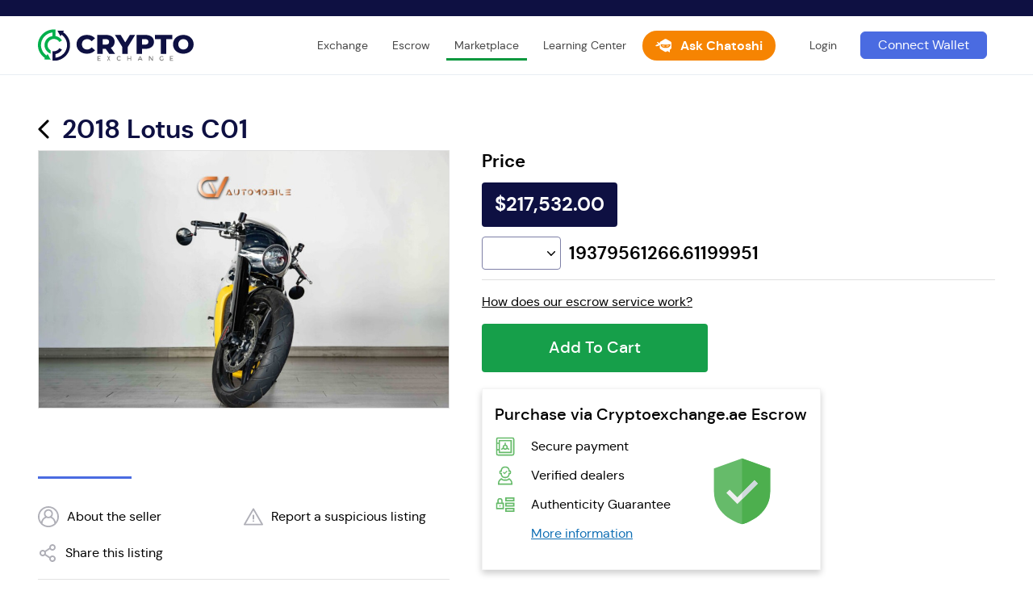

--- FILE ---
content_type: text/html; charset=UTF-8
request_url: https://www.cryptoexchange.ae/marketplace/cars/lotus/c01/12729
body_size: 9843
content:
<!DOCTYPE html>
<html lang="en">

<head>

    <title>Buy Lotus C01 With Bitcoin | Cryptoexchange</title>

    <meta charset="UTF-8">
    <meta http-equiv="X-UA-Compatible" content="IE=edge">
    <meta name="viewport" content="width=device-width, initial-scale=1">
    <meta name="csrf-token" content="BSDd0Uw6OuVO3DFwN2oijVJe9HeIw4JtH8jPPyr8">

    <link rel="stylesheet" href="/css/shop.css?id=45a1e46876af32f3087147b752fcf7d2">
    <link rel="stylesheet" href="/css/ui.css?id=9b73c9a3c973e4951160b74d94a8eb2f">
    <link rel="stylesheet" href="/css/crypto.css?id=d7347009c049688b4e486eb0037deef0">
    <link rel="stylesheet" href="/css/main.css?id=cde5bd4b2fc8778a363b77820d57bd59">

    <link rel="stylesheet" href="/css/marketplace.css?id=bc09f71a8cb468e3461c1d26c0a1d05d">
    <link rel="stylesheet" href="/css/mptablerate.css?id=0bb448240e40b6d19fe3150399fb85c8">

    <link rel="canonical" href="https://www.cryptoexchange.ae/marketplace/cars/lotus/c01/12729">

    <link rel="preload" as="font" crossorigin href="https://www.cryptoexchange.ae/fonts/dmsans/dmsans-regular-webfont.woff2" />
    <link rel="preload" as="font" crossorigin href="https://www.cryptoexchange.ae/fonts/dmsans/dmsans-bold-webfont.woff2" />
    <link rel="preload" as="font" crossorigin href="https://www.cryptoexchange.ae/fonts/dmsans/dmsans-medium-webfont.woff2" />

    <link rel="apple-touch-icon" sizes="180x180" href="https://www.cryptoexchange.ae/images/favicons/apple-touch-icon.png">
<link rel="icon" type="image/png" sizes="32x32" href="https://www.cryptoexchange.ae/images/favicons/favicon-32x32.png">
<link rel="icon" type="image/png" sizes="16x16" href="https://www.cryptoexchange.ae/images/favicons/favicon-16x16.png">
<link rel="manifest" href="https://www.cryptoexchange.ae/images/favicons/site.webmanifest">
<link rel="mask-icon" href="https://www.cryptoexchange.ae/images/favicons/safari-pinned-tab.svg" color="#5bbad5">
<link rel="shortcut icon" href="https://www.cryptoexchange.ae/images/favicons/favicon.ico">
<meta name="msapplication-TileColor" content="#da532c">
<meta name="msapplication-config" content="https://www.cryptoexchange.ae/images/favicons/browserconfig.xml">
<meta name="theme-color" content="#ffffff">
    
        <meta name="description" content="Buy Luxury And Beautiful Lotus C01 With Crypto. Crypto Exchange Offers Automatic Escrow Service Within Our Marketplace"/>
    <meta name="keywords" content="Lotus C01 With Crypto"/>
    <!--Config-->

    
    <meta name="twitter:card" content="summary_large_image" />
    <meta name="twitter:title" content="Buy Lotus C01 With Bitcoin | Cryptoexchange" />
    <meta name="twitter:description" content="Exotic cars :: Buy Luxury And Beautiful Lotus C01 With Crypto. Crypto Exchange Offers Automatic Escrow Service Within Our Marketplace" />
    <meta name="twitter:image:alt" content="" />
    <meta name="twitter:image" content="https://www.cryptoexchange.ae/cache/medium/product/2770/sniOJwaojKAD8V45htIotbv1sIj4KDvaR1FCv23G.jpg" />

    <meta property="og:type" content="product" />
    <meta property="og:title" content="Buy Lotus C01 With Bitcoin | Cryptoexchange" />
    <meta property="og:image" content="https://www.cryptoexchange.ae/cache/medium/product/2770/sniOJwaojKAD8V45htIotbv1sIj4KDvaR1FCv23G.jpg" />
    <meta property="og:description" content="Exotic cars :: Buy Luxury And Beautiful Lotus C01 With Crypto. Crypto Exchange Offers Automatic Escrow Service Within Our Marketplace" />
    <meta property="og:url" content="https://www.cryptoexchange.ae/marketplace/cars/lotus/c01/12729" />

    

    
    <script>
        let timeoutMin = 1440;
        let isProd = '1';
        let isDev = '';
        let isLocal = '';
        let basicCurrencies = {"usd":"USD","eur":"EUR","gbp":"GBP"};
        let cryptoCurrencies = {"bnb":"Binance Coin","btc":"Bitcoin","eth":"Ethereum","ltc":"Litecoin","sol":"Solana","ton":"Toncoin","trump":"TRUMP (SOL)","trx":"Tron","usdc":"USDC (SOL)","usdt":"USDT (TRC-20)","xrp":"Ripple"};
    </script>
</head>

<body class="p-marketplace-product guest market www-cryptoexchange-ae">

    <div id="app">
        <my-header></my-header>
        <flash-wrapper ref='flashes'></flash-wrapper>
        <my-modal></my-modal>
                <main class="main ">

            <div>

                <div class="main-container-wrapper">
                    <div class="content-container">
                        
    
            <section class="product-detail wrap cars">

        <div class="layouter">

            <div class="heading-arrow">
                <h1 class="h1">
                    <a class="heading-arrow__link" href="#" onclick="window.history.go(-1); return false;">
                        <svg class="icon_product_arrow">
                            <use xlink:href="https://www.cryptoexchange.ae/images/icons/icons.svg#icon_product_arrow"></use>
                        </svg>
                    </a>
                    2018 Lotus C01
                </h1>

                            </div>

            
            <div id="product-cart">
                <div class="product-cart">
                    <div class="product-cart__image">
                        <img alt="IMG" src="https://www.cryptoexchange.ae/cache/small/product/2770/sniOJwaojKAD8V45htIotbv1sIj4KDvaR1FCv23G.jpg">
                        <strong>Added to Cart</strong>
                    </div>

                    <div class="product-cart__content">
                        <div class="product-cart__total">
                        </div>

                        <div class="product-cart__buttons">
                            <a class="button button_42 button_white" href="https://www.cryptoexchange.ae/marketplace/checkout/cart">View my cart</a>
                                                        <a class="button button_42 button_orange"  href="https://www.cryptoexchange.ae/marketplace/cars">Continue Shopping</a>
                        </div>
                    </div>
                </div>
            </div>

            <form method="POST" id="product-form-old" data-id="2770" action="https://www.cryptoexchange.ae/marketplace/checkout/cart/add/2770">
                <input type="hidden" name="_token" value="BSDd0Uw6OuVO3DFwN2oijVJe9HeIw4JtH8jPPyr8">
                <input type="hidden" name="product_id" value="2770">
                <input type="hidden" name="is_buy_now" value="0">
                <input type="hidden" name="is_configurable" value="false">

                <input type="hidden" name="quantity" value="1">

                <div class="form-container">

                    <div class="product-image">

                        <div class="product-img">
    
    <div class="cp-spinner cp-round product-img__loader"></div>

    <a href="https://www.cryptoexchange.ae/cache/preview/product/2770/sniOJwaojKAD8V45htIotbv1sIj4KDvaR1FCv23G.jpg" data-lightbox="lightbox" class="product-img__main" style="background-image: url(https://www.cryptoexchange.ae/cache/preview/product/2770/sniOJwaojKAD8V45htIotbv1sIj4KDvaR1FCv23G.jpg); display: none">
                    <div class="product-img__control prev" style="display: none"></div>
            <div class="product-img__control next" style="display: none"></div>
            </a>

            <div class="product-img__thumbs" style="display: none">
                            <div
                    data-index="0"
                    data-img="https://www.cryptoexchange.ae/cache/preview/product/2770/sniOJwaojKAD8V45htIotbv1sIj4KDvaR1FCv23G.jpg"
                    class="product-img__thumb"
                    style="background-image: url(https://www.cryptoexchange.ae/cache/small/product/2770/sniOJwaojKAD8V45htIotbv1sIj4KDvaR1FCv23G.jpg)"
                >
                </div>
                            <div
                    data-index="1"
                    data-img="https://www.cryptoexchange.ae/cache/preview/product/2770/GHExjMLYoKDPzlomR0IJWfM166lnRaIlUg8iWnts.jpg"
                    class="product-img__thumb"
                    style="background-image: url(https://www.cryptoexchange.ae/cache/small/product/2770/GHExjMLYoKDPzlomR0IJWfM166lnRaIlUg8iWnts.jpg)"
                >
                </div>
                            <div
                    data-index="2"
                    data-img="https://www.cryptoexchange.ae/cache/preview/product/2770/KnhK2MjSCpbbnuYewBCBbcP6GDfoW1e1mnroWCtK.jpg"
                    class="product-img__thumb"
                    style="background-image: url(https://www.cryptoexchange.ae/cache/small/product/2770/KnhK2MjSCpbbnuYewBCBbcP6GDfoW1e1mnroWCtK.jpg)"
                >
                </div>
                            <div
                    data-index="3"
                    data-img="https://www.cryptoexchange.ae/cache/preview/product/2770/vR0oRRPeHLz9uaFBLdXHDBX7WN4KHNEDIztle3v3.jpg"
                    class="product-img__thumb"
                    style="background-image: url(https://www.cryptoexchange.ae/cache/small/product/2770/vR0oRRPeHLz9uaFBLdXHDBX7WN4KHNEDIztle3v3.jpg)"
                >
                </div>
                            <div
                    data-index="4"
                    data-img="https://www.cryptoexchange.ae/cache/preview/product/2770/yU9ngDuH2WYHCULtw8hI9ncsrb09mxLtFMPp0E4g.jpg"
                    class="product-img__thumb"
                    style="background-image: url(https://www.cryptoexchange.ae/cache/small/product/2770/yU9ngDuH2WYHCULtw8hI9ncsrb09mxLtFMPp0E4g.jpg)"
                >
                </div>
                            <div
                    data-index="5"
                    data-img="https://www.cryptoexchange.ae/cache/preview/product/2770/PqmJWy9xsnlXrOfqkVTZflrb5LiQ9kF7V5nSgKxy.jpg"
                    class="product-img__thumb"
                    style="background-image: url(https://www.cryptoexchange.ae/cache/small/product/2770/PqmJWy9xsnlXrOfqkVTZflrb5LiQ9kF7V5nSgKxy.jpg)"
                >
                </div>
                            <div
                    data-index="6"
                    data-img="https://www.cryptoexchange.ae/cache/preview/product/2770/db7Qjsx7Zf4wEmh54UY5IqxGBKZSQMpBNFxDkSwv.jpg"
                    class="product-img__thumb"
                    style="background-image: url(https://www.cryptoexchange.ae/cache/small/product/2770/db7Qjsx7Zf4wEmh54UY5IqxGBKZSQMpBNFxDkSwv.jpg)"
                >
                </div>
                            <div
                    data-index="7"
                    data-img="https://www.cryptoexchange.ae/cache/preview/product/2770/VV4RIR9aNZEJZbiMlCAhpiukDhNA4QBCPA6UV33F.jpg"
                    class="product-img__thumb"
                    style="background-image: url(https://www.cryptoexchange.ae/cache/small/product/2770/VV4RIR9aNZEJZbiMlCAhpiukDhNA4QBCPA6UV33F.jpg)"
                >
                </div>
                            <div
                    data-index="8"
                    data-img="https://www.cryptoexchange.ae/cache/preview/product/2770/JAvtjQpU7TXvdj2nkYjtVrzrQXGSzkpsBEY23ArX.jpg"
                    class="product-img__thumb"
                    style="background-image: url(https://www.cryptoexchange.ae/cache/small/product/2770/JAvtjQpU7TXvdj2nkYjtVrzrQXGSzkpsBEY23ArX.jpg)"
                >
                </div>
                            <div
                    data-index="9"
                    data-img="https://www.cryptoexchange.ae/cache/preview/product/2770/RnKtSa6tllqq2whlqYTJOP41pqLAwznsZJwtspct.jpg"
                    class="product-img__thumb"
                    style="background-image: url(https://www.cryptoexchange.ae/cache/small/product/2770/RnKtSa6tllqq2whlqYTJOP41pqLAwznsZJwtspct.jpg)"
                >
                </div>
                            <div
                    data-index="10"
                    data-img="https://www.cryptoexchange.ae/cache/preview/product/2770/AvLWqbJwfaOLGHrrsfV6Zsx4BaCNn1v38SfmNNd8.jpg"
                    class="product-img__thumb"
                    style="background-image: url(https://www.cryptoexchange.ae/cache/small/product/2770/AvLWqbJwfaOLGHrrsfV6Zsx4BaCNn1v38SfmNNd8.jpg)"
                >
                </div>
                    </div>
    
</div>


                        <div class="product-actions">

            <div class="product-action">
            <svg class="icon_product_label">
                <use xlink:href="https://www.cryptoexchange.ae/images/icons/icons.svg#icon_product_seller"></use>
            </svg>
                        <a href="https://www.cryptoexchange.ae/marketplace/vendors/carvault">About the seller</a>
        </div>
    
    
    <div class="product-action">
        <svg class="icon_product_exclamation">
            <use xlink:href="https://www.cryptoexchange.ae/images/icons/icons.svg#icon_product_exclamation"></use>
        </svg>

        <a @click="showModal('productReport')" href="#">Report a suspicious listing</a>
    </div>

    
        <div class="product-action">
            <svg class="icon_product_share">
                <use xlink:href="https://www.cryptoexchange.ae/images/icons/icons.svg#icon_product_share"></use>
            </svg>
            <a href="#">Share this listing</a>
        </div>

    
</div>

                                                <div class="description">

            <div class="description-title">
            Overview
        </div>

        <div class="description-attributes columns ">
                                                <div class="description-attribute">
                                                    <label>Brand</label>
                                                <strong>Lotus</strong>
                    </div>
                
                            
                                                <div class="description-attribute">
                                                    <label>Year</label>
                                                <strong>2018</strong>
                    </div>
                
                                                <div class="description-attribute">
                                                    <label>Make</label>
                                                <strong>Lotus</strong>
                    </div>
                
                                                <div class="description-attribute">
                                                    <label>Model</label>
                                                <strong>C01</strong>
                    </div>
                
                                                <div class="description-attribute">
                                                    <label>Car Body Type</label>
                                                <strong>Other</strong>
                    </div>
                
                                                <div class="description-attribute">
                                                    <label>Transmission</label>
                                                <strong>Manual</strong>
                    </div>
                
                                                <div class="description-attribute">
                                                    <label>Drive</label>
                                                <strong>Rear Wheel Drive</strong>
                    </div>
                
                                                <div class="description-attribute">
                                                    <label>Seats</label>
                                                <strong>1</strong>
                    </div>
                
                                                <div class="description-attribute">
                                                    <label>Fuel</label>
                                                <strong>Gasoline</strong>
                    </div>
                
                                                <div class="description-attribute">
                                                    <label>Mileage</label>
                                                <strong>17 km</strong>
                    </div>
                
                                                <div class="description-attribute">
                                                    <label>Top Speed</label>
                                                <strong>320 km/h</strong>
                    </div>
                
                            
                                                <div class="description-attribute">
                                                    <label>Horsepower</label>
                                                <strong>200 HP</strong>
                    </div>
                
                                                <div class="description-attribute">
                                                    <label>Engine Size</label>
                                                <strong>1.2 L</strong>
                    </div>
                
                                                <div class="description-attribute">
                                                    <label>Cylinders</label>
                                                <strong>2</strong>
                    </div>
                
                            
                            
                            
                            
                            
                            
            
        </div>

            
</div>


                    </div>

                    <div class="details">

                        <div class="product-result"></div>

                        
                        <price-template product_id="2729" price="217532" cryptoprice="19379561266.612" crypto_currency="BTC"></price-template>

                        
                        

                        
                        <div class="product-escrow-link" @click="showModal('escrowSteps')">
    How does our escrow service work?
</div>

<modal id="escrowSteps" class="modal-escrow-steps" :is-open="modalIds.escrowSteps">
    <h3 slot="header">
        <strong>
            How Escrow Works
        </strong>
    </h3>

    <div slot="body">

        <div class="escrow-steps">

    <div class="escrow-step">
        <div class="escrow-step__icon handshake">
        </div>
        <div class="escrow-step__title">
            Buyer creates an escrow account
            <div class="escrow-step__text">
                One of the two parties, either the Buyer or Seller, will initiate the transaction. This process begins when the user inquires about the offering and creates an account on CryptoExchange. With an account set up, the two parties can solidify the terms of their agreement.
            </div>
        </div>
    </div>

    <div class="escrow-step">
        <div class="escrow-step__icon submit">
        </div>
        <div class="escrow-step__title">
            Buyer pays Cryptoexchange.ae
            <div class="escrow-step__text">
                The Buyer or Seller can initiate the trade. The Buyer sends the cryptocurrency from their account to the Cryptoexchange.ae escrow service, where it is immediately transferred to a USD stablecoin and stored in a no-interest escrow account. The value of the cryptocurrency is protected from volatility until both parties agree the transaction is complete.
            </div>
        </div>
    </div>

    <div class="escrow-step">
        <div class="escrow-step__icon deliver">
        </div>
        <div class="escrow-step__title">
            Seller ships product
            <div class="escrow-step__text">
                The Buyer sends cryptocurrency to CryptoExchange's escrow service for safekeeping. Following this, the Seller sends the product to the Buyer and submits the associated tracking information to CryptoExchange. The Buyer will then verify they have received the merchandise.
            </div>
        </div>
    </div>

    <div class="escrow-step">
        <div class="escrow-step__icon approve">
        </div>
        <div class="escrow-step__title">
            Buyer accepts product
            <div class="escrow-step__text">
                When the product arrives, the Buyer must inspect the product and determine if they want to keep it within a set number of days. If the product doesn't meet the specifications, the Buyer may choose to reject the offering.
            </div>
        </div>
    </div>

    <div class="escrow-step">
        <div class="escrow-step__icon release">
        </div>
        <div class="escrow-step__title">
            CryptoExchange releases payment to Seller
            <div class="escrow-step__text">
                If the offering is as specified, the Buyer can choose to accept the product. When this happens, CryptoExchange will convert the stablecoin to the original cryptocurrency and release it to the Seller.
            </div>
        </div>
    </div>

</div>
        <div class="modal-action">
            <button class="button button_bordered button_medium" @click="closeModal('escrowSteps')">OK</button>
        </div>

    </div>
</modal>

                        
                            <div class="add-to-buttons add-to-buttons_buynow">
                                <button type="submit" class="button addtocart" >
                            Add To Cart
                    </button>
    
    <a class="button button_success gotocheckout  hidden " href="https://www.cryptoexchange.ae/marketplace/checkout/onepage">Checkout</a>

    
                            </div>

                        
                        
                        
                        <div class="product-escrow">
    <h3 class="h3">
        Purchase via Cryptoexchange.ae Escrow
    </h3>
    <ul class="product-escrow__info">
        <li>Secure payment</li>
        <li>Verified dealers</li>
        <li>Authenticity Guarantee</li>
        <li>
            <a target="_blank" href="https://www.cryptoexchange.ae/escrow">More information</a>
        </li>
    </ul>
    <svg class="icon_shield">
        <use xlink:href="https://www.cryptoexchange.ae/images/icons/icons.svg#icon_shield"></use>
    </svg>
</div>
                        



                                                    <div class="product-attributes_cars">
    
        
    
        
    
        
    
        
    
        
    
        
    
                    <div class="product-attribute transmission">

                <div class="product-attribute__icon">
                    <svg class="icon_car_attr_transmission">
                        <use xlink:href=" https://www.cryptoexchange.ae/images/icons/icons.svg#icon_car_attr_transmission"></use>
                    </svg>
                </div>

                <div class="product-attribute__text">
                                            <label>Transmission</label>
                                        <strong>Manual</strong>
                </div>

            </div>
        
    
        
    
        
    
                    <div class="product-attribute fuel">

                <div class="product-attribute__icon">
                    <svg class="icon_car_attr_fuel">
                        <use xlink:href=" https://www.cryptoexchange.ae/images/icons/icons.svg#icon_car_attr_fuel"></use>
                    </svg>
                </div>

                <div class="product-attribute__text">
                                            <label>Fuel</label>
                                        <strong>Gasoline</strong>
                </div>

            </div>
        
    
                    <div class="product-attribute mileage">

                <div class="product-attribute__icon">
                    <svg class="icon_car_attr_mileage">
                        <use xlink:href=" https://www.cryptoexchange.ae/images/icons/icons.svg#icon_car_attr_mileage"></use>
                    </svg>
                </div>

                <div class="product-attribute__text">
                                            <label>Mileage</label>
                                        <strong>17 km</strong>
                </div>

            </div>
        
    
        
    
        
    
        
    
                    <div class="product-attribute engine_size">

                <div class="product-attribute__icon">
                    <svg class="icon_car_attr_engine_size">
                        <use xlink:href=" https://www.cryptoexchange.ae/images/icons/icons.svg#icon_car_attr_engine_size"></use>
                    </svg>
                </div>

                <div class="product-attribute__text">
                                            <label>Engine Size</label>
                                        <strong>1.2 L</strong>
                </div>

            </div>
        
    
        
    
        
    
        
    
        
    
        
    
        
    
        
    </div>
                        
                        
                        
                        
                    </div>
                </div>

            </form>

            
            <modal id="productReview" class="product-review" :is-open="modalIds.productReview">
    <h3 slot="header">
        <strong>
            Write a review: 2018 Lotus C01
        </strong>
    </h3>

    <div slot="body">

                    <div class="modal-guest">
        <h4 class="m-b-10">
                            Only authorized customers allowed to write reviews.
                    </h4>
        <h4 class="m-b-40">
            Please login or register.
        </h4>

        <div class="modal-action">
            <a href="https://www.cryptoexchange.ae/login" class="button button_bordered button_medium">Login</a>
            <a href="https://www.cryptoexchange.ae/signup" class="button button_medium">Register</a>
        </div>
    </div>
            </div>
</modal>
            <modal id="productReport" class="product-report modal-feedback" :is-open="modalIds.productReport">
    <h3 slot="header">
        <strong>
            Report a suspicious listing
        </strong>
    </h3>

    <div slot="body">
                    <div class="modal-guest">
        <h4 class="m-b-10">
                            Only authorized customers allowed to report.
                    </h4>
        <h4 class="m-b-40">
            Please login or register.
        </h4>

        <div class="modal-action">
            <a href="https://www.cryptoexchange.ae/login" class="button button_bordered button_medium">Login</a>
            <a href="https://www.cryptoexchange.ae/signup" class="button button_medium">Register</a>
        </div>
    </div>
            </div>
</modal>            <modal id="productCreate" class="product-create" :is-open="modalIds.productCreate">
    <h3 slot="header">
        <strong>
            Create new listing
        </strong>
    </h3>

    <div slot="body">

        <div class="modal-guest">
        <h4 class="m-b-10">
                            Only authorized customers allowed to create listings.
                    </h4>
        <h4 class="m-b-40">
            Please login or register.
        </h4>

        <div class="modal-action">
            <a href="https://www.cryptoexchange.ae/login" class="button button_bordered button_medium">Login</a>
            <a href="https://www.cryptoexchange.ae/signup" class="button button_medium">Register</a>
        </div>
    </div>

    </div>
</modal>
                    </div>

        

    </section>

    

                
    
    <div class="footer__partners">
    <div class="wrap">

        <div class="footer__partners-partners">
            <h2 class="h2">
                Our partners
            </h2>
            <div class="footer__partners-content">
                <a href="https://jacobandco.com/" target="_blank">
                    <img src="https://www.cryptoexchange.ae/images/partners/jacob.png" alt="Jacob & Co">
                </a>

                <a href="https://cvauto.ae/" target="_blank">
                    <img src="https://www.cryptoexchange.ae/images/partners/carvault.png" alt="Car Vault">
                </a>
                <a class="secretbrokerage" href="https://secretbrokerage.com/" target="_blank">
                    <img src="https://www.cryptoexchange.ae/images/partners/sb.svg" alt="SecretBrokerage">
                </a>
                <a href="https://www.domaining.com/"
                class="secretbrokerage"
                    onfocus="if(this.getAttribute('replaced')==null){this.setAttribute('replaced', 1); this.href='https://partner.domaining.com/link/?id=114994';} return(true);" target="_blank">
                    <img src="https://www.cryptoexchange.ae/images/partners/domaining.png"
                        alt="Domain escrow site recommended by Domaining.com">
                    </a>
            </div>
        </div>

        <div class="footer__partners-featured">
            <h2 class="h2">
                Also featured in
            </h2>
            <div class="footer__partners-content">
                <img src="https://www.cryptoexchange.ae/images/partners/DNJ2.png" alt="DNJ">
                <img src="https://www.cryptoexchange.ae/images/partners/yahoo.svg" alt="Yahoo Finance">
                <img src="https://www.cryptoexchange.ae/images/partners/ent.svg" alt="Entrepreneur">
            </div>
        </div>

    </div>
</div>
                    </div>
                </div>
            </div>

        </main>


        
    </div>
        <footer class="footer ">
    <div class="wrap">

        <div class="footer__logo">
            <img class="icon_logo desktop" src="https://www.cryptoexchange.ae/images/icons/logo.svg"
                alt="Cryptoexchange.ae">
            <img class="icon_logo mobile" src="https://www.cryptoexchange.ae/images/icons/logo-icon.svg" alt="Cryptoexchange.ae">
            <div class="footer__link">© Cryptoexchange.ae 2026</div>
        </div>

        <div class="footer__company">
            <div class="footer__title">
                Company
            </div>
            <div class="footer__links">
                <a class="footer__link" href="/about">
                    About
                </a>
                <a class="footer__link" href="/licenses">
                    Licenses
                </a>
                <a class="footer__link" href="/terms-of-service">
                    Terms of Service
                </a>
                <a class="footer__link" href="/privacy">
                    Privacy Policy
                </a>
                <a class="footer__link" href="https://www.cryptoexchange.ae/support">
                    Contact Us
                </a>
                <a class="footer__link" href="https://www.cryptoexchange.ae/faq">
                    FAQs
                </a>
            </div>
        </div>

        <div class="footer__learning">
            <div class="footer__title">
                <a href="https://www.cryptoexchange.ae/learning-center">Learning Center</a>
            </div>
            <div class="footer__links">
                <a class="footer__link" href="/learning/what-is-cryptocurrency">
                    What is Crypto?
                </a>
                <a class="footer__link" href="/learning/what-is-bitcoin">
                    What is Bitcoin?
                </a>
                <a class="footer__link" href="/learning/what-is-blockchain">
                    What is Blockchain?
                </a>
                <a class="footer__link" href="/learning/what-is-ethereum">
                    What is Ethereum?
                </a>
                <a class="footer__link" href="/learning/what-is-litecoin">
                    What is Litecoin?
                </a>
                <a class="footer__link" href="/buy">
                    Buy Bitcoin
                </a>
                <a class="footer__link" href="/buy">
                    Buy Ethereum
                </a>
                <a class="footer__link" href="/buy">
                    Buy XRP
                </a>
                <a class="footer__link" href="/supported-countries">
                    Supported countries
                </a>
                <a class="footer__link" href="https://www.cryptoexchange.ae/integrations">
                    Developer API
                </a>
            </div>
        </div>

        <div class="footer__escrow">
            <div class="footer__title">
                Escrow Services
            </div>
            <div class="footer__links">
                <a class="footer__link" href="https://www.cryptoexchange.ae/escrow/help/nft-escrow-services">
                    NFT Escrow
                </a>
                <a class="footer__link" href="https://www.cryptoexchange.ae/escrow/help/buy-sell-domains">
                    Domain and Website Escrow
                </a>
            </div>
        </div>
    </div>
</footer>
    

    <overlay-loader :is-open="show_loader"></overlay-loader>

    <script type="text/javascript">
    window.flashMessages = [];

    
        window.serverErrors = [];

    </script>
    


    <script type="text/javascript" src="/js/app.js?id=cf2d158f3d36a0ac501ef17ddc0e542d"></script>


    <script type="text/javascript" src="/js/ui.js?id=4d3a041804b9973a9eba3b2f4a89ae02"></script>
    <script type="text/javascript" src="/js/crypto.js?id=25ef082db81803852305fdf170f82c5b"></script>
    <script type="text/javascript" src="/js/main.js?id=282c4f93ad9bade504300b2ddfaed450"></script>
    <script type="text/javascript" src="/js/marketplace.js?id=b96fc098d141ff404eb6c10aa7dd8d19"></script>
    <script type="text/javascript" src="/js/mptablerate.js?id=954fe77006d0de4dfbb2ee8d26a45a1b"></script>

    <script defer type="text/javascript" src="/js/lightbox.js?id=c34b9822929053b55ae46397b7c91999"></script>
<script>
    let img = {
        debug : isDev || isLocal,

        mainDiv : '.product-img__main',
        thumbsDiv : '.product-img__thumbs',
        thumbDiv : '.product-img__thumb',
        loaderDiv : '.product-img__loader',
        controlDiv : '.product-img__control',
        images : [{"small_image_url":"https:\/\/www.cryptoexchange.ae\/cache\/small\/product\/2770\/sniOJwaojKAD8V45htIotbv1sIj4KDvaR1FCv23G.jpg","medium_image_url":"https:\/\/www.cryptoexchange.ae\/cache\/medium\/product\/2770\/sniOJwaojKAD8V45htIotbv1sIj4KDvaR1FCv23G.jpg","large_image_url":"https:\/\/www.cryptoexchange.ae\/cache\/large\/product\/2770\/sniOJwaojKAD8V45htIotbv1sIj4KDvaR1FCv23G.jpg","preview_image_url":"https:\/\/www.cryptoexchange.ae\/cache\/preview\/product\/2770\/sniOJwaojKAD8V45htIotbv1sIj4KDvaR1FCv23G.jpg","original_image_url":"https:\/\/www.cryptoexchange.ae\/cache\/original\/product\/2770\/sniOJwaojKAD8V45htIotbv1sIj4KDvaR1FCv23G.jpg"},{"small_image_url":"https:\/\/www.cryptoexchange.ae\/cache\/small\/product\/2770\/GHExjMLYoKDPzlomR0IJWfM166lnRaIlUg8iWnts.jpg","medium_image_url":"https:\/\/www.cryptoexchange.ae\/cache\/medium\/product\/2770\/GHExjMLYoKDPzlomR0IJWfM166lnRaIlUg8iWnts.jpg","large_image_url":"https:\/\/www.cryptoexchange.ae\/cache\/large\/product\/2770\/GHExjMLYoKDPzlomR0IJWfM166lnRaIlUg8iWnts.jpg","preview_image_url":"https:\/\/www.cryptoexchange.ae\/cache\/preview\/product\/2770\/GHExjMLYoKDPzlomR0IJWfM166lnRaIlUg8iWnts.jpg","original_image_url":"https:\/\/www.cryptoexchange.ae\/cache\/original\/product\/2770\/GHExjMLYoKDPzlomR0IJWfM166lnRaIlUg8iWnts.jpg"},{"small_image_url":"https:\/\/www.cryptoexchange.ae\/cache\/small\/product\/2770\/KnhK2MjSCpbbnuYewBCBbcP6GDfoW1e1mnroWCtK.jpg","medium_image_url":"https:\/\/www.cryptoexchange.ae\/cache\/medium\/product\/2770\/KnhK2MjSCpbbnuYewBCBbcP6GDfoW1e1mnroWCtK.jpg","large_image_url":"https:\/\/www.cryptoexchange.ae\/cache\/large\/product\/2770\/KnhK2MjSCpbbnuYewBCBbcP6GDfoW1e1mnroWCtK.jpg","preview_image_url":"https:\/\/www.cryptoexchange.ae\/cache\/preview\/product\/2770\/KnhK2MjSCpbbnuYewBCBbcP6GDfoW1e1mnroWCtK.jpg","original_image_url":"https:\/\/www.cryptoexchange.ae\/cache\/original\/product\/2770\/KnhK2MjSCpbbnuYewBCBbcP6GDfoW1e1mnroWCtK.jpg"},{"small_image_url":"https:\/\/www.cryptoexchange.ae\/cache\/small\/product\/2770\/vR0oRRPeHLz9uaFBLdXHDBX7WN4KHNEDIztle3v3.jpg","medium_image_url":"https:\/\/www.cryptoexchange.ae\/cache\/medium\/product\/2770\/vR0oRRPeHLz9uaFBLdXHDBX7WN4KHNEDIztle3v3.jpg","large_image_url":"https:\/\/www.cryptoexchange.ae\/cache\/large\/product\/2770\/vR0oRRPeHLz9uaFBLdXHDBX7WN4KHNEDIztle3v3.jpg","preview_image_url":"https:\/\/www.cryptoexchange.ae\/cache\/preview\/product\/2770\/vR0oRRPeHLz9uaFBLdXHDBX7WN4KHNEDIztle3v3.jpg","original_image_url":"https:\/\/www.cryptoexchange.ae\/cache\/original\/product\/2770\/vR0oRRPeHLz9uaFBLdXHDBX7WN4KHNEDIztle3v3.jpg"},{"small_image_url":"https:\/\/www.cryptoexchange.ae\/cache\/small\/product\/2770\/yU9ngDuH2WYHCULtw8hI9ncsrb09mxLtFMPp0E4g.jpg","medium_image_url":"https:\/\/www.cryptoexchange.ae\/cache\/medium\/product\/2770\/yU9ngDuH2WYHCULtw8hI9ncsrb09mxLtFMPp0E4g.jpg","large_image_url":"https:\/\/www.cryptoexchange.ae\/cache\/large\/product\/2770\/yU9ngDuH2WYHCULtw8hI9ncsrb09mxLtFMPp0E4g.jpg","preview_image_url":"https:\/\/www.cryptoexchange.ae\/cache\/preview\/product\/2770\/yU9ngDuH2WYHCULtw8hI9ncsrb09mxLtFMPp0E4g.jpg","original_image_url":"https:\/\/www.cryptoexchange.ae\/cache\/original\/product\/2770\/yU9ngDuH2WYHCULtw8hI9ncsrb09mxLtFMPp0E4g.jpg"},{"small_image_url":"https:\/\/www.cryptoexchange.ae\/cache\/small\/product\/2770\/PqmJWy9xsnlXrOfqkVTZflrb5LiQ9kF7V5nSgKxy.jpg","medium_image_url":"https:\/\/www.cryptoexchange.ae\/cache\/medium\/product\/2770\/PqmJWy9xsnlXrOfqkVTZflrb5LiQ9kF7V5nSgKxy.jpg","large_image_url":"https:\/\/www.cryptoexchange.ae\/cache\/large\/product\/2770\/PqmJWy9xsnlXrOfqkVTZflrb5LiQ9kF7V5nSgKxy.jpg","preview_image_url":"https:\/\/www.cryptoexchange.ae\/cache\/preview\/product\/2770\/PqmJWy9xsnlXrOfqkVTZflrb5LiQ9kF7V5nSgKxy.jpg","original_image_url":"https:\/\/www.cryptoexchange.ae\/cache\/original\/product\/2770\/PqmJWy9xsnlXrOfqkVTZflrb5LiQ9kF7V5nSgKxy.jpg"},{"small_image_url":"https:\/\/www.cryptoexchange.ae\/cache\/small\/product\/2770\/db7Qjsx7Zf4wEmh54UY5IqxGBKZSQMpBNFxDkSwv.jpg","medium_image_url":"https:\/\/www.cryptoexchange.ae\/cache\/medium\/product\/2770\/db7Qjsx7Zf4wEmh54UY5IqxGBKZSQMpBNFxDkSwv.jpg","large_image_url":"https:\/\/www.cryptoexchange.ae\/cache\/large\/product\/2770\/db7Qjsx7Zf4wEmh54UY5IqxGBKZSQMpBNFxDkSwv.jpg","preview_image_url":"https:\/\/www.cryptoexchange.ae\/cache\/preview\/product\/2770\/db7Qjsx7Zf4wEmh54UY5IqxGBKZSQMpBNFxDkSwv.jpg","original_image_url":"https:\/\/www.cryptoexchange.ae\/cache\/original\/product\/2770\/db7Qjsx7Zf4wEmh54UY5IqxGBKZSQMpBNFxDkSwv.jpg"},{"small_image_url":"https:\/\/www.cryptoexchange.ae\/cache\/small\/product\/2770\/VV4RIR9aNZEJZbiMlCAhpiukDhNA4QBCPA6UV33F.jpg","medium_image_url":"https:\/\/www.cryptoexchange.ae\/cache\/medium\/product\/2770\/VV4RIR9aNZEJZbiMlCAhpiukDhNA4QBCPA6UV33F.jpg","large_image_url":"https:\/\/www.cryptoexchange.ae\/cache\/large\/product\/2770\/VV4RIR9aNZEJZbiMlCAhpiukDhNA4QBCPA6UV33F.jpg","preview_image_url":"https:\/\/www.cryptoexchange.ae\/cache\/preview\/product\/2770\/VV4RIR9aNZEJZbiMlCAhpiukDhNA4QBCPA6UV33F.jpg","original_image_url":"https:\/\/www.cryptoexchange.ae\/cache\/original\/product\/2770\/VV4RIR9aNZEJZbiMlCAhpiukDhNA4QBCPA6UV33F.jpg"},{"small_image_url":"https:\/\/www.cryptoexchange.ae\/cache\/small\/product\/2770\/JAvtjQpU7TXvdj2nkYjtVrzrQXGSzkpsBEY23ArX.jpg","medium_image_url":"https:\/\/www.cryptoexchange.ae\/cache\/medium\/product\/2770\/JAvtjQpU7TXvdj2nkYjtVrzrQXGSzkpsBEY23ArX.jpg","large_image_url":"https:\/\/www.cryptoexchange.ae\/cache\/large\/product\/2770\/JAvtjQpU7TXvdj2nkYjtVrzrQXGSzkpsBEY23ArX.jpg","preview_image_url":"https:\/\/www.cryptoexchange.ae\/cache\/preview\/product\/2770\/JAvtjQpU7TXvdj2nkYjtVrzrQXGSzkpsBEY23ArX.jpg","original_image_url":"https:\/\/www.cryptoexchange.ae\/cache\/original\/product\/2770\/JAvtjQpU7TXvdj2nkYjtVrzrQXGSzkpsBEY23ArX.jpg"},{"small_image_url":"https:\/\/www.cryptoexchange.ae\/cache\/small\/product\/2770\/RnKtSa6tllqq2whlqYTJOP41pqLAwznsZJwtspct.jpg","medium_image_url":"https:\/\/www.cryptoexchange.ae\/cache\/medium\/product\/2770\/RnKtSa6tllqq2whlqYTJOP41pqLAwznsZJwtspct.jpg","large_image_url":"https:\/\/www.cryptoexchange.ae\/cache\/large\/product\/2770\/RnKtSa6tllqq2whlqYTJOP41pqLAwznsZJwtspct.jpg","preview_image_url":"https:\/\/www.cryptoexchange.ae\/cache\/preview\/product\/2770\/RnKtSa6tllqq2whlqYTJOP41pqLAwznsZJwtspct.jpg","original_image_url":"https:\/\/www.cryptoexchange.ae\/cache\/original\/product\/2770\/RnKtSa6tllqq2whlqYTJOP41pqLAwznsZJwtspct.jpg"},{"small_image_url":"https:\/\/www.cryptoexchange.ae\/cache\/small\/product\/2770\/AvLWqbJwfaOLGHrrsfV6Zsx4BaCNn1v38SfmNNd8.jpg","medium_image_url":"https:\/\/www.cryptoexchange.ae\/cache\/medium\/product\/2770\/AvLWqbJwfaOLGHrrsfV6Zsx4BaCNn1v38SfmNNd8.jpg","large_image_url":"https:\/\/www.cryptoexchange.ae\/cache\/large\/product\/2770\/AvLWqbJwfaOLGHrrsfV6Zsx4BaCNn1v38SfmNNd8.jpg","preview_image_url":"https:\/\/www.cryptoexchange.ae\/cache\/preview\/product\/2770\/AvLWqbJwfaOLGHrrsfV6Zsx4BaCNn1v38SfmNNd8.jpg","original_image_url":"https:\/\/www.cryptoexchange.ae\/cache\/original\/product\/2770\/AvLWqbJwfaOLGHrrsfV6Zsx4BaCNn1v38SfmNNd8.jpg"}],
        imagesPreload : 1,

        init : function() {
            this.select();
            this.control();

            if (this.imagesPreload) {
                // load first images
                this.loadImages();

                // load all remaining images async
                setTimeout(() => {
                    img.loadImages(true);
                    $(img.controlDiv).fadeIn();
                }, 4000)
            } else {
                img.show();
            }

            $(this.mainDiv).click(function(){
                lightbox.start($(this));
                return false;
            })
        },

        select : function() {
            $(this.thumbDiv).on('click', function() {
                $(img.thumbDiv).removeClass('active');
                $(this).addClass('active');

                img.change($(this).data('img'));
            });
        },

        control : function() {
            $(this.controlDiv).on('click', function() {
                let prev = $(this).hasClass('prev');
                let active = $(img.thumbDiv).filter('.active');
                let index = $(active).data('index');
                let next = (prev)? parseInt(index) - 1 : parseInt(index) + 1;

                if (img.debug) {
                    console.log('index', index);
                    console.log('next', next);
                }

                // goto last
                if (prev && index === 0) {
                    next = img.images.length-1;
                    $(img.thumbsDiv).animate({scrollLeft : $(img.thumbDiv + '[data-index="'+ next + '"]').offset().left});
                }

                // return to first
                if (!prev && index >= (img.images.length-1)) {
                    next = 0;
                    $(img.thumbsDiv).animate({scrollLeft : 0});
                }

                $(img.thumbDiv + '[data-index="'+ index + '"]').removeClass('active');
                $(img.thumbDiv + '[data-index="'+ next + '"]').addClass('active');

                img.change($(img.thumbDiv + '[data-index="'+ next + '"]').data('img'));

                $(img.thumbDiv + '[data-index="'+ next + '"]')[0].scrollIntoView({
                    behavior: 'smooth',
                    block: 'end',
                    inline: 'center',
                });

                return false;
            });
        },

        change : function(img_new) {
            $(img.mainDiv)
                .attr('href',img_new)
                .css('background-image', 'url(' + img_new + ')');
        },

        show : function() {
            $(this.thumbDiv + '[data-index="0"]').addClass('active');
            $(this.loaderDiv).hide();

            $(this.mainDiv).fadeIn('fast');
            $(this.thumbsDiv).fadeIn('fast');
        },

        loadImages : function(async = false) {
            let images = img.images;
            let imgList = [];
            let split = ($(window).width() < 1345)? 4 : 7;

            if (async) {
                imgList = images.slice(split);
                if (this.debug) {
                    console.log('images async', imgList);
                }
            } else {
                imgList = images.slice(0, split);
                if (this.debug) {
                    console.log('images total', images.length);
                    console.log('images init', imgList);
                }
            }

            let list = [];
            $.each(imgList, function(key, thumb) {
                list.push(thumb.original_image_url);
                list.push(thumb.small_image_url);
            });

            let count = 0;
            $.each(list, function(i, src) {
                let imgObj = new Image();
                $(imgObj).on("load error", function() {
                    ++count;
                    if (count >= list.length) {
                        img.show();
                    }
                });
                imgObj.src = src;
            });
        },
    };

    // auto init
    $(document).ready(function() {
        img.init();
    });
</script>
    <script type="text/x-template" id="price-template">
                    <div class="product-price js-price-currency view" data-price-btc="19379561266.612" data-price-usd="217532">
            <span>Price</span>
            <label>{{ priceFormatted }}</label>
                <div :id='productId' class="js-price-currency_data">
                    <crypto-currency-picker v-on:onChange="onChange"></crypto-currency-picker>
                    <span>{{currentPrice}}</span>
                </div>


            </div>
            </script>
    <script>
        Vue.component('price-template', {
            template: '#price-template',
            props: {
                price: String,
                cryptoprice: String,
                crypto_currency: String,
                product_id: String,
            },
            data: function() {
                const crypto_currencies = window.localStorage.getItem('crypto_currencies')
                return {
                    key: this.crypto_currency || 'BTC',
                    currentPrice: 0,
                    productId: this.product_id || '',
                    crypto_currencies: crypto_currencies ? JSON.parse(crypto_currencies) : [],
                    priceFormatted: this.getPrice(),
                    currency: document.cookie.replace(/(?:(?:^|.*;\s*)crypto_exchange_currency\s*\=\s*([^;]*).*$)|^.*$/, "$1") || 'USD',
                }
            },

            methods: {
                async getCryptoCurrencies() {
                    const res = await axios.get('/api/v1/payment/crypto_currencies');

                    window.localStorage.setItem('crypto_currencies', JSON.stringify(res.data))
                    this.crypto_currencies = res.data;
                },
                async get(value) {
                    const fiatCurrency = document.cookie.replace(/(?:(?:^|.*;\s*)crypto_exchange_currency\s*\=\s*([^;]*).*$)|^.*$/, "$1");
                    if (value !== 'BTC') {
                        const url = `/api/v1/exchange-rates?from_currency=${fiatCurrency || 'USD'}&to_currency=${value}`;
                        const res = await axios.get(url);

                        const crPrice = this.price / res.data.rate
                        this.currentPrice = window.helpers.formatCryptoAmount(crPrice, 'USDT')
                    } else {
                        this.currentPrice = window.helpers.formatCryptoAmount(parseFloat(this.cryptoprice, 10), 'BTC')
                    }
                    const price = this.currentPrice
                    $('.crypto_label').each(function() {
                        let $this = $(this);
                        $this.text(`${value} ${price}`)
                    })
                },
                async onChange(currency) {
                    const fiatCurrency = document.cookie.replace(/(?:(?:^|.*;\s*)crypto_exchange_currency\s*\=\s*([^;]*).*$)|^.*$/, "$1");
                    this.key = currency;
                    if (currency !== 'BTC') {

                        const url = `/api/v1/exchange-rates?from_currency=${fiatCurrency || 'USD'}&to_currency=${currency}`;
                        const res = await axios.get(url);
                        const crPrice = this.price / res.data.rate
                        this.currentPrice = window.helpers.formatCryptoAmount(crPrice, 'USDT')
                    } else {
                        this.currentPrice = window.helpers.formatCryptoAmount(parseFloat(this.cryptoprice, 10), 'BTC')
                    }
                    const price = this.currentPrice
                    $('.crypto_label').each(function() {
                        let $this = $(this);
                        $this.text(`${currency} ${price}`)
                    })
                },
                getPrice() {
                    const currency = document.cookie.replace(/(?:(?:^|.*;\s*)crypto_exchange_currency\s*\=\s*([^;]*).*$)|^.*$/, "$1") || 'USD'
                    const rate = document.cookie.replace(/(?:(?:^|.*;\s*)crypto_exchange_currency_rate\s*\=\s*([^;]*).*$)|^.*$/, "$1") || 1
                    let priceRate = parseFloat(this.price) * parseFloat(parseFloat(rate, 10));
                    let formatter = new Intl.NumberFormat('en-US', {
                        style: 'currency',
                        currency: currency,
                        currencyDisplay: 'narrowSymbol',
                    });
                    const priceFormatted = formatter.format(priceRate);
                    return priceFormatted;
                },
            },
             mounted() {
                if(this.crypto_currency !== 'BTC') {
                    this.get(this.crypto_currency)
                }
                if(!this.crypto_currencies.length) {
                    this.getCryptoCurrencies();
                }
                this.getPrice()
                this.currentPrice = window.helpers.formatCryptoAmount(parseFloat(this.cryptoprice, 10), 'BTC')
            }
        });
    </script>

            <script src="https://aichat-sdk.chatoshi.ai/chatoshi-sdk.js" />
    
    <script>
            </script>

    <div class="modal-overlay"></div>

    
        
    <script async src="https://www.googletagmanager.com/gtag/js?id=G-V2EY9CR327"></script>
    <script>
        window.dataLayer = window.dataLayer || [];
        function gtag(){dataLayer.push(arguments);}
        gtag('js', new Date());

        gtag('config', 'G-V2EY9CR327');
    </script>
    <script src="https://snippets.freshchat.com/js/fc-pre-chat-form-v2.js"></script>
    <script>
        //https://support.freshchat.com/support/solutions/articles/233349-pre-chat-form
        let preChatTemplate = {
            mainbgColor: '#051b47',
            maintxColor: '#fff',
            heading: 'Cryptoexchange.com',
            //Chat form Welcome Message
            textBanner: 'We can\'t wait to talk to you. But first, please take a couple of moments to tell us a bit about yourself.',
            SubmitLabel: 'Start Chat',
            fields: {
                field1: {
                    type: "name",
                    label: "Name",
                    fieldId: "name",
                    required: "yes",
                    error: "Please Enter a valid name"
                },
                field2: {
                    type: "email",
                    label: "Email",
                    fieldId: "email",
                    required: "yes",
                    error: "Please Enter a valid Email"
                }
            }
        };
        window.fcSettings = {
            token: "3406cf76-3cf5-4f5f-a840-44234e025ca6",
            host: "https://wchat.freshchat.com",
            config: {
                cssNames: {
                    widget: 'custom_fc_frame',
                    expanded: 'custom_fc_expanded'
                }
            },
            onInit: function() {
                fcPreChatform.fcWidgetInit(preChatTemplate);
            },
            onLoad: function() {
                // bind chat open/close action to button
                let chatButton = $('#js-chat-open');
                let chatDiv = $('.more-help');

                if (chatDiv.length) {
                    chatDiv.addClass('show');
                    chatButton.css('display', 'flex')
                        .hide()
                        .fadeIn();

                    // https://developers.freshchat.com/web-sdk/
                    window.fcWidget.on("widget:closed", function(resp) {
                        // position chat on center of screen - DISABLED!!!
                        //$('body').removeClass('chat-center');
                    });
                    chatButton.on('click', function(event, data) {
                        if (window.fcWidget.isOpen() != true) {
                            window.fcWidget.open();
                            if ($(window).width() > 767) {
                                // position chat on center of screen - DISABLED!!!
                                //$('body').addClass('chat-center');
                            }
                        }
                        return false;
                    });
                }
            },
        };
    </script>
    <script src="https://wchat.freshchat.com/js/widget.js" async></script>



    <div class="shadow"></div>


<script defer src="https://static.cloudflareinsights.com/beacon.min.js/vcd15cbe7772f49c399c6a5babf22c1241717689176015" integrity="sha512-ZpsOmlRQV6y907TI0dKBHq9Md29nnaEIPlkf84rnaERnq6zvWvPUqr2ft8M1aS28oN72PdrCzSjY4U6VaAw1EQ==" data-cf-beacon='{"version":"2024.11.0","token":"e2e162a5a7654f59ad7004b97cdd41a7","r":1,"server_timing":{"name":{"cfCacheStatus":true,"cfEdge":true,"cfExtPri":true,"cfL4":true,"cfOrigin":true,"cfSpeedBrain":true},"location_startswith":null}}' crossorigin="anonymous"></script>
</body>

</html>


--- FILE ---
content_type: text/css
request_url: https://www.cryptoexchange.ae/css/ui.css?id=9b73c9a3c973e4951160b74d94a8eb2f
body_size: 5223
content:
.active .cms-icon,.active.configuration-icon,.catalog-icon,.cms-icon,.configuration-icon,.customer-icon,.dashboard-icon,.promotion-icon,.sales-icon,.settings-icon{width:48px;height:48px;display:inline-block;background-size:cover}.icon{display:inline-block;background-size:cover}.dashboard-icon{background-image:url(../images/ui/Icon-Dashboard.svg)}.sales-icon{background-image:url(../images/ui/Icon-Sales.svg)}.catalog-icon{background-image:url(../images/ui/Icon-Catalog.svg)}.customer-icon{background-image:url(../images/ui/Icon-Customers.svg)}.configuration-icon{background-image:url(../images/ui/Icon-Configure.svg)}.settings-icon{background-image:url(../images/ui/Icon-Settings.svg)}.promotion-icon{background-image:url(../images/ui/icon-promotion.svg)}.cms-icon{background-image:url(../images/ui/Icon-CMS.svg)}.angle-right-icon{background-image:url(../images/ui/Angle-Right.svg);width:17px;height:17px}.angle-left-icon{background-image:url(../images/ui/Angle-Left.svg);width:17px;height:17px}.arrow-down-icon{background-image:url(../images/ui/Arrow-Down-Light.svg);width:14px;height:8px}.arrow-right-icon{background-image:url(../images/ui/Arrow-Right.svg);width:18px;height:18px}.white-cross-sm-icon{background-image:url(../images/ui/Icon-Sm-Cross-White.svg);width:18px;height:18px}.accordian-up-icon{background-image:url(../images/ui/Accordion-Arrow-Up.svg);width:24px;height:24px}.accordian-down-icon{background-image:url(../images/ui/Accordion-Arrow-Down.svg);width:24px;height:24px}.cross-icon{background-image:url(../images/ui/Icon-Crossed.svg);width:18px;height:18px}.trash-icon{background-image:url(../images/ui/Icon-Trash.svg);width:24px;height:24px}.remove-icon{background-image:url(../images/ui/Icon-remove.svg);width:24px;height:24px}.pencil-lg-icon{background-image:url(../images/ui/Icon-Pencil-Large.svg);width:24px;height:24px}.eye-icon{background-image:url(../images/ui/Icon-eye.svg);width:24px;height:24px}.refund-icon{background-image:url(../images/ui/icon-refund.svg);width:22px;height:22px}.search-icon{background-image:url(../images/ui/icon-search.svg);width:24px;height:24px}.sortable-icon{background-image:url(../images/ui/Icon-Sortable.svg);width:24px;height:24px}.sort-down-icon,.sort-up-icon{background-image:url(../images/ui/Icon-Sort-Down.svg);width:18px;height:18px}.sort-up-icon{transform:rotate(180deg)}.primary-back-icon{background-image:url(../images/ui/Icon-Back-Primary.svg);width:24px;height:24px}.checkbox-dash-icon{background-image:url(../images/ui/Checkbox-Dash.svg);width:24px;height:24px}.account-icon{background-image:url(../images/ui/icon-account.svg);width:24px;height:24px}.expand-icon{background-image:url(../images/ui/Expand-Light.svg);width:18px;height:18px}.expand-on-icon{background-image:url(../images/ui/Expand-Light-On.svg);width:18px;height:18px}.dark-left-icon{background-image:url(../images/ui/arrow-left-dark.svg);width:18px;height:18px}.light-right-icon{background-image:url(../images/ui/arrow-right-light.svg);width:18px;height:18px}.folder-icon{background-image:url(../images/ui/Folder-Icon.svg);width:24px;height:24px}.star-icon{background-image:url(../images/ui/Star-Icon.svg);width:24px;height:24px}.star-icon-blank{background-image:url(../images/ui/Star-Icon-Blank.svg);width:24px;height:24px}.arrow-down-white-icon{background-image:url(../images/ui/down-arrow-white.svg);width:17px;height:13px}.arrow-up-white-icon{background-image:url(../images/ui/up-arrow-white.svg);width:17px;height:13px}.profile-pic-icon{background-image:url(../images/ui/Profile-Pic.svg);width:60px;height:60px}.graph-up-icon{background-image:url(../images/ui/Icon-Graph-Green.svg);width:24px;height:24px}.graph-down-icon{background-image:url(../images/ui/Icon-Graph-Red.svg);width:24px;height:24px}.no-result-icon{background-image:url(../images/ui/limited-icon.svg);width:52px;height:47px}.note-icon{background-image:url(../images/ui/icon-note.svg)}.list-icon,.note-icon{width:24px;height:24px}.list-icon{background-image:url(../images/ui/Icon-Listing.svg)}.copy-icon{background-image:url(../images/ui/copy-icon.png);width:24px;height:24px}.active .dashboard-icon{background-image:url(../images/ui/Icon-Dashboard-Active.svg)}.active .sales-icon{background-image:url(../images/ui/Icon-Sales-Active.svg)}.active .catalog-icon{background-image:url(../images/ui/Icon-Catalog-Active.svg)}.active .customer-icon{background-image:url(../images/ui/Icon-Customers-Active.svg)}.active .settings-icon{background-image:url(../images/ui/Icon-Settings-Active.svg)}.active .configuration-icon{background-image:url(../images/ui/Icon-Configure-Active.svg)}.active .promotion-icon{background-image:url(../images/ui/icon-promotion-active.svg)}.active .cms-icon{background-image:url(../images/ui/Icon-CMS-Active.svg)}.active>.arrow-down-icon{background-image:url(../images/ui/Arrow-Down.svg);width:14px;height:8px}.active>.expand-icon{background-image:url(../images/ui/Expand-Light-On.svg)}.active.dashboard-icon{background-image:url(../images/ui/Icon-Dashboard-Active.svg)}.active.customer-icon{background-image:url(../images/ui/Icon-Customers-Active.svg)}.active.sales-icon{background-image:url(../images/ui/Icon-Sales-Active.svg)}.active.settings-icon{background-image:url(../images/ui/Icon-Settings-Active.svg)}.active.configuration-icon{background-image:url(../images/ui/Icon-Configure-Active.svg)}.active.arrow-down-icon{background-image:url(../images/ui/Arrow-Down.svg);width:14px;height:8px}.active.expand-icon{background-image:url(../images/ui/Expand-Light-On.svg)}.icon-404{background:url(../images/ui/404-image.svg) no-repeat center;width:255px;height:255px}.export-icon{background-image:url(../images/ui/Icon-Export.svg);width:32px;height:32px}.import-icon{background-image:url(../images/ui/Icon-Import.svg);width:32px;height:32px}.star-blue-icon{width:17px;height:17px;background-image:url(../images/ui/Icon-star.svg)}.camera-icon{background-image:url(../images/ui/Camera.svg);width:24px;height:24px}.grid-container{display:block;width:100%}.grid-container td.actions{width:150px}.grid-container td.actions a{color:#293eaf}.grid-container td.actions a:active,.grid-container td.actions a:hover{text-decoration:underline}.account-table-content table.table tbody tr:hover{background:#fafcfd}.grid-container .grid_head_center{text-align:center}.datagrid-filters{display:inline-flex;width:100%;justify-content:space-between;align-items:center;margin-bottom:20px}.datagrid-filters .filter-left{float:left}.datagrid-filters .filter-right{float:right}.datagrid-filters .dropdown-filters{display:inline-block}.datagrid-filters .dropdown-filters.per-page{margin-right:10px}.datagrid-filters .dropdown-filters.per-page .control-group label{width:auto;float:left;margin-top:7px;margin-right:10px}.datagrid-filters .dropdown-filters.per-page .control-group .control{width:auto;margin:0}.filtered-tags{display:inline-flex;align-items:flex-start;flex-wrap:wrap;margin-bottom:10px}.search-filter .control{font-size:15px;border:2px solid #c7c7c7;border-right:none;border-top-left-radius:3px;border-bottom-left-radius:3px;height:36px;width:280px;padding-left:10px;-webkit-appearance:none}.search-filter .contorl:focus{border-color:#0041ff}.search-filter .icon-wrapper{border:2px solid #c7c7c7;border-radius:3px;border-top-left-radius:0;border-bottom-left-radius:0;height:36px;width:36px;padding:3px;float:right}.grid-dropdown-header{display:inline-flex;justify-content:space-between;align-items:center;height:36px;width:200px;border:2px solid #c7c7c7;border-radius:3px;color:#8e8e8e;padding:0 5px}.grid-dropdown-header .arrow-icon-down{float:right}.dropdown-list.dropdown-container{padding:15px;width:100%;top:43px}.dropdown-list.dropdown-container ul li .control-group{margin-bottom:15px}.dropdown-list.dropdown-container .apply-filter{padding:10px;width:100%}.filter-tag{justify-content:space-between;margin-right:20px}.filter-tag,.filter-tag .wrapper{display:flex;flex-direction:row;align-items:center;font-size:14px;height:40px;border-radius:2px}.filter-tag .wrapper{margin-left:10px;padding:5px 10px;background:#e7e7e7;color:#000311;letter-spacing:-.22px}.filter-tag .wrapper .icon.cross-icon{margin-left:10px;cursor:pointer}.rtl .search-filter .control{padding-right:10px;border-left:0;border-right:2px solid #c7c7c7;border-top-right-radius:3px;border-bottom-right-radius:3px;border-top-left-radius:0;border-bottom-left-radius:0}.rtl .search-filter .icon-wrapper{float:left;border-top-right-radius:0;border-bottom-right-radius:0;border-top-left-radius:3px;border-bottom-left-radius:3px}.rtl .dropdown-filters{display:inline-block}.rtl .dropdown-filters.per-page{margin-left:10px;margin-right:10px}.rtl .filtered-tags .filter-tag .cross-icon,.rtl .filtered-tags .filter-tag .wrapper{margin-right:10px;margin-left:0}@-webkit-keyframes jelly{0%{transform:translateY(0) scale(.7);opacity:0}70%{transform:translateY(5px) scale(1.05);opacity:1}to{transform:translateY(0) scale(1);opacity:1}}@keyframes jelly{0%{transform:translateY(0) scale(.7);opacity:0}70%{transform:translateY(5px) scale(1.05);opacity:1}to{transform:translateY(0) scale(1);opacity:1}}@-webkit-keyframes jelly-out{0%{transform:translateY(0) scale(1);opacity:1}30%{transform:translateY(-5px) scale(1.05);opacity:1}to{transform:translateY(0) scale(.7);opacity:0}}@keyframes jelly-out{0%{transform:translateY(0) scale(1);opacity:1}30%{transform:translateY(-5px) scale(1.05);opacity:1}to{transform:translateY(0) scale(.7);opacity:0}}:focus{outline:0}.mb-0{margin-bottom:0!important}.mb-10{margin-bottom:10px!important}.mb-15{margin-bottom:15px!important}.mb-20{margin-bottom:20px!important}.mb-25{margin-bottom:25px!important}.mb-30{margin-bottom:30px!important}.mb-35{margin-bottom:35px!important}.mb-40{margin-bottom:40px!important}.mb-45{margin-bottom:45px!important}.mb-50{margin-bottom:50px!important}.mb-60{margin-bottom:60px!important}.mb-70{margin-bottom:70px!important}.mb-80{margin-bottom:80px!important}.mb-90{margin-bottom:90px!important}.mt-5{margin-top:5px!important}.mt-0{margin-top:0!important}.mt-10{margin-top:10px!important}.mt-15{margin-top:15px!important}.mt-20{margin-top:20px!important}.mt-25{margin-top:25px!important}.mt-30{margin-top:30px!important}.mt-35{margin-top:35px!important}.mt-40{margin-top:40px!important}.mt-45{margin-top:45px!important}.mt-50{margin-top:50px!important}.mt-60{margin-top:60px!important}.mt-70{margin-top:70px!important}.mt-80{margin-top:80px!important}.mt-90{margin-top:90px!important}::-moz-selection{background-color:rgba(0,64,255,.6);color:#fff}::selection{background-color:rgba(0,64,255,.6);color:#fff}textarea{resize:none}ul{margin:0;padding:0;list-style:none}.hide{display:none!important}.row{display:flex;flex-direction:row;justify-content:space-between;align-items:center}.btn{box-shadow:0 1px 4px 0 rgba(0,0,0,.2),0 0 8px 0 rgba(0,0,0,.1);border-radius:3px;border:none;color:#fff;cursor:pointer;transition:.2s cubic-bezier(.4, 0, .2, 1);font:inherit;display:inline-block}.btn:active,.btn:focus,.btn:hover{opacity:.75;border:none}.btn.btn-sm{padding:6px 12px}.btn.btn-md{padding:8px 16px}.btn.btn-lg{padding:10px 20px}.btn.btn-xl{padding:12px 24px;font-size:16px}.btn.btn-primary{background:#0041ff;color:#fff}.btn.btn-black{background:#000;color:#fff}.btn.btn-white{background:#fff;color:#000}.btn:disabled,.btn[disabled=disabled],.btn[disabled=disabled]:active,.btn[disabled=disabled]:hover{cursor:not-allowed;background:#b1b1ae;box-shadow:none;opacity:1}.dropdown-btn{min-width:150px;text-align:left;background:#fff;border:2px solid #c7c7c7;border-radius:3px;font-size:14px;padding:8px 35px 8px 10px;cursor:pointer;position:relative}.dropdown-btn:active,.dropdown-btn:focus,.dropdown-btn:hover{opacity:.75;border:2px solid #c7c7c7}.dropdown-btn .icon{position:absolute;right:10px;top:50%;margin-top:-4px}.dropdown-toggle{cursor:pointer}.dropdown-open{position:relative}.dropdown-list{width:200px;margin-bottom:20px;box-shadow:0 2px 4px 0 rgba(0,0,0,.16),0 0 9px 0 rgba(0,0,0,.16);border-radius:3px;background-color:#fff;position:absolute;display:none;z-index:10;text-align:left}.dropdown-list.bottom-left{top:42px;left:0}.dropdown-list.bottom-right{top:42px;right:0}.dropdown-list.top-left{bottom:0;left:42px}.dropdown-list.top-right{bottom:0;right:42px}.dropdown-list .search-box{padding:20px;border-bottom:1px solid #e8e8e8}.dropdown-list .search-box .control{background:#fff;border:2px solid #c7c7c7;border-radius:3px;width:100%;height:36px;display:inline-block;vertical-align:middle;transition:.2s cubic-bezier(.4, 0, .2, 1);padding:0 10px;font-size:15px}.dropdown-list .search-box .control:focus{border-color:#0041ff}.dropdown-list .dropdown-container{padding:20px;overflow-y:auto}.dropdown-list .dropdown-container label{font-size:15px;display:inline-block;text-transform:uppercase;color:#9e9e9e;font-weight:700;padding-bottom:5px}.dropdown-list .dropdown-container ul{margin:0;list-style-type:none;padding:0}.dropdown-list .dropdown-container ul li{padding:5px 0}.dropdown-list .dropdown-container ul li a:active,.dropdown-list .dropdown-container ul li a:focus,.dropdown-list .dropdown-container ul li a:link,.dropdown-list .dropdown-container ul li a:visited{color:#333;display:block}.dropdown-list .dropdown-container ul li a:hover{color:#0041ff}.dropdown-list .dropdown-container ul li .checkbox{margin:0}.dropdown-list .dropdown-container ul li .control-group label{color:#3a3a3a;font-size:15px;font-weight:500;text-transform:capitalize;width:100%}.dropdown-list .dropdown-container .btn{width:100%;margin-top:10px}.section .secton-title{font-size:18px;color:#8e8e8e;padding:15px 0;border-bottom:1px solid #e8e8e8}.section .section-content{display:block;padding:20px 0}.section .section-content .row{display:block;padding:7px 0}.section .section-content .row .title{width:200px}.section .section-content .row .title,.section .section-content .row .value{color:#3a3a3a;letter-spacing:-.26px;display:inline-block}.table{width:100%}.table table{border-collapse:collapse;text-align:left;width:100%}.table table thead th{font-weight:700;padding:12px 10px;background:#f0f8fc;color:#3a3a3a}.table table thead th div{display:flex;flex-flow:column;line-height:1}.table table thead th div span{margin-top:3px;font-weight:400;font-size:14px}.table table tbody td{padding:15px;color:#000;vertical-align:top;position:relative}.table table tbody td:last-child:after{display:none}.table table tbody td.actions .action{display:inline-flex}.table table tbody td.actions .icon{cursor:pointer;vertical-align:middle}.table table tbody td.empty{text-align:center}.table table tbody tr:last-child td{border-bottom:none}.table .control-group{width:100%;margin-bottom:0;min-width:140px}.table .control-group .control{width:100%;margin:0}.checkbox{position:relative;display:block}.checkbox input{left:0;opacity:0;position:absolute;top:0;height:24px;width:24px;z-index:100}.checkbox .checkbox-view{background-image:url(../images/ui/Checkbox.svg);height:24px;width:24px;display:inline-block!important;vertical-align:middle;margin:0 5px 0 0}.checkbox input:checked+.checkbox-view{background-image:url(../images/ui/Checkbox-Checked.svg)}.checkbox input:disabled+.checkbox-view{opacity:.5;cursor:not-allowed}.radio{position:relative;display:block;margin:10px 5px 5px 0}.radio input{left:0;opacity:0;position:absolute;top:0;z-index:100}.radio .radio-view{background-image:url(../images/ui/controls.svg);background-position:-21px 0;height:20px;width:20px;display:inline-block!important;vertical-align:middle;margin:0 5px 0 0}.radio input:checked+.radio-view{background-position:-21px -21px}.radio input:disabled+.radio-view{opacity:.5;cursor:not-allowed}.control-group{display:block;margin-bottom:25px;font-size:15px;color:#333;width:750px;max-width:100%;position:relative}.control-group label{display:block;color:#3a3a3a}.control-group label.required:after{content:"*";color:#fc6868;font-weight:700;display:inline-block;margin-left:3px}.control-group textarea.control{height:100px;padding:10px}.control-group .control{background:#fff;border:2px solid #c7c7c7;border-radius:3px;width:70%;height:36px;display:inline-block;vertical-align:middle;transition:.2s cubic-bezier(.4, 0, .2, 1);padding:0 10px;font-size:15px;margin-top:10px;margin-bottom:5px}.control-group .control:focus{border-color:#0041ff}.control-group .control[disabled=disabled]{border-color:#d3d3d3;background-color:#d3d3d3;cursor:not-allowed}.control-group .control[multiple]{height:100px}.control-group.date .control,.control-group.datetime .control{padding-right:40px}.control-group.datetime:after{background-image:url(../images/ui/Icon-Calendar.svg);width:24px;height:24px;content:"";display:inline-block;vertical-align:middle;margin-left:-34px;pointer-events:none;position:absolute;left:70%;top:50%}.control-group.date .cross-icon,.control-group.datetime .cross-icon{position:absolute;cursor:pointer;margin-left:-54px;top:38px}.control-group .control-info{display:block;font-size:14px;color:#6f6f6f;font-style:italic}.control-group .control-error{display:none;color:#ff5656;margin-top:5px}.control-group.has-error .control{border-color:#fc6868}.control-group.has-error .control-error{display:block}.control-group.has-error.date:after{margin-top:-12px}.control-group.price .currency-code{vertical-align:middle;display:inline-block}.table .control-group.date:after,.table .control-group.datetime:after{top:6px;left:unset}.table .control-group.date .cross-icon,.table .control-group.datetime .cross-icon{top:10px}.rtl .control-group.date .control,.rtl .control-group.datetime .control{padding-left:40px;padding-right:10px}.rtl .control-group.date:after,.rtl .control-group.datetime:after{margin-right:-34px;right:70%}.rtl .control-group.date .cross-icon,.rtl .control-group.datetime .cross-icon{margin-right:-54px;top:38px}.rtl .table .control-group.date:after,.rtl .table .control-group.datetime:after{right:unset!important}.rtl .table .control-group .cross-icon{top:10px}.control-group .switch{position:relative;display:inline-block;width:60px;height:34px;margin-top:10px;margin-bottom:5px}.control-group .switch input{opacity:0;width:0;height:0}.control-group .slider{position:absolute;cursor:pointer;top:0;left:0;right:0;bottom:0;background-color:#8e8e8e;transition:.2s}.control-group .slider:before{position:absolute;content:"";height:26px;width:26px;left:4px;bottom:4px;background-color:#fff;transition:.2s}.control-group input:checked+.slider{background-color:#0041ff}.control-group input:focus+.slider{box-shadow:0 0 1px #0041ff}.control-group input:checked+.slider:before{transform:translateX(26px)}.control-group .slider.round{border-radius:34px}.control-group .slider.round:before{border-radius:50%}.button-group{margin-top:20px;margin-bottom:20px}.alert-wrapper{width:300px;top:10px;right:10px;position:fixed;z-index:200;text-align:left}.alert-wrapper .alert{width:300px;padding:15px 35px 15px 15px;border-radius:3px;display:inline-block;box-shadow:0 4px 15.36px .64px rgba(0,0,0,.1),0 2px 6px 0 rgba(0,0,0,.12);position:relative;-webkit-animation:jelly .5s ease-in-out;animation:jelly .5s ease-in-out;transform-origin:center top;z-index:500;margin-bottom:10px}.alert-wrapper .alert.alert-error{background:#fc6868}.alert-wrapper .alert.alert-info{background:#204d74}.alert-wrapper .alert.alert-success{background:#4caf50}.alert-wrapper .alert.alert-warning{background:#ffc107}.alert-wrapper .alert .icon{position:absolute;right:4px;top:4px;cursor:pointer;padding:15px;background-size:25px;background-repeat:no-repeat;background-position:center}.alert-wrapper .alert p{color:#fff;margin:0;padding:0;font-size:15px}.tabs ul{border-bottom:1px solid #e8e8e8}.tabs ul li{display:inline-block}.tabs ul li a{padding:15px 20px;cursor:pointer;margin:0 2px;text-align:center;color:#000311;display:block}.tabs ul li.active a{border-bottom:3px solid #0041ff}.accordian,accordian{display:inline-block;width:100%}.accordian .accordian-header,.accordian div[slot*=header],accordian .accordian-header,accordian div[slot*=header]{width:100%;display:inline-block;font-size:18px;color:#3a3a3a;border-top:1px solid #e8e8e8;border-bottom:1px solid #e8e8e8;padding:20px 15px;cursor:pointer;margin-top:-1px}.accordian .accordian-header .expand-icon,.accordian div[slot*=header] .expand-icon,accordian .accordian-header .expand-icon,accordian div[slot*=header] .expand-icon{background-image:url(../images/ui/Expand-Light.svg);margin-right:10px;margin-top:3px}.accordian .accordian-header h1,.accordian div[slot*=header] h1,accordian .accordian-header h1,accordian div[slot*=header] h1{margin:0;font-size:20px;font-weight:500;display:inline-block}.accordian .accordian-header .icon,.accordian div[slot*=header] .icon,accordian .accordian-header .icon,accordian div[slot*=header] .icon{float:right}.accordian .accordian-header .icon.left,.accordian div[slot*=header] .icon.left,accordian .accordian-header .icon.left,accordian div[slot*=header] .icon.left{float:left}.accordian.error .accordian-header,accordian.error .accordian-header{color:#ff5656}.accordian .accordian-content,.accordian div[slot*=body],accordian .accordian-content,accordian div[slot*=body]{width:100%;padding:20px 15px;display:none;transition:all .3s ease}.accordian.active>.accordian-content,accordian.active>.accordian-content{display:inline-block}.accordian.active>.accordian-header .expand-icon,accordian.active>.accordian-header .expand-icon{background-image:url(../images/ui/Expand-Light-On.svg)}.tree-container .tree-item{padding-left:30px;display:inline-block;margin-top:10px;width:100%}.tree-container .tree-item>.tree-item{display:none}.tree-container .tree-item.active>.tree-item{display:inline-block}.tree-container .tree-item .checkbox,.tree-container .tree-item .radio{margin:0;display:inline-block}.tree-container .tree-item .expand-icon{display:inline-block;margin-right:10px;cursor:pointer;background-image:url(../images/ui/Expand-Light.svg);width:18px;height:18px;vertical-align:middle}.tree-container .tree-item .folder-icon{vertical-align:middle;margin-right:10px}.tree-container .tree-item.active>.expand-icon{background-image:url(../images/ui/Expand-Light-On.svg)}.tree-container>.tree-item{padding-left:0}.panel{box-shadow:0 2px 25px 0 rgba(0,0,0,.15);border-radius:5px;background:#fff}.panel .panel-content{padding:20px}modal{display:none}.modal-open{overflow:hidden}.modal-overlay{display:none;overflow-y:auto;z-index:99;top:0;right:0;bottom:0;left:0;position:fixed;background:#000;opacity:.7;transition:background-color .5s}.modal-open .modal-overlay{display:block}.modal-container{background:#fff;top:140px;width:600px;max-width:80%;left:50%;margin-left:-300px;position:fixed;z-index:110;box-shadow:0 15px 25px 0 rgba(0,0,0,.03),0 20px 45px 5px rgba(0,0,0,.2);animation:jelly .5s ease-in-out;border-radius:5px;overflow-y:auto;max-height:80%;padding:30px}@media only screen and (max-width:767px){.modal-container{top:110px}}@media only screen and (max-width:360px){.modal-container{top:100px}}.modal-container .modal-header{padding-bottom:20px;display:flex;justify-content:space-between}.modal-container .modal-header h3{display:inline-block;font-size:20px;color:#3a3a3a;margin:0}.modal-container .modal-header .icon{float:right;cursor:pointer;flex-shrink:0;margin-left:15px}.modal-container .modal-body .control-group .control{width:100%}@media only screen and (max-width:767px){.modal-container{max-width:90%;max-height:85%;left:0;right:0;margin:0 auto;padding:20px}}@media only screen and (max-width:375px){.modal-container{max-width:96%}}.badge{border-radius:50px;color:#fff;background-color:#fff;padding:8px;white-space:nowrap}.badge.badge-sm{padding:5px}.badge.badge-xs{padding:5px 2px}.badge.badge-md{padding:3px 10px}.badge.badge-lg{padding:11px}.badge.badge-xl{padding:14px}.badge.badge-success{background-color:#00ac26}.badge.badge-info{background-color:#0041ff}.badge.badge-danger,.badge.badge-error{background-color:#fc6868}.badge.badge-warning{background-color:#ffc107}.badge.badge-pending{border:1px solid #666;color:#666}.badge.badge-processing{border:1px solid green;color:green}.image-wrapper{margin-bottom:20px;margin-top:10px;display:inline-block;width:100%}.image-wrapper .image-item{width:200px;height:200px;margin-right:20px;background:#f8f9fa;border-radius:3px;display:inline-block;position:relative;background-image:url(../images/ui/placeholder-icon.svg);background-repeat:no-repeat;background-position:50%;margin-bottom:20px}.image-wrapper .image-item img.preview{width:100%;height:100%}.image-wrapper .image-item input{display:none}.image-wrapper .image-item .remove-image{background-image:linear-gradient(-180deg,rgba(0,0,0,.08),rgba(0,0,0,.24));border-radius:0 0 4px 4px;position:absolute;bottom:0;width:100%;padding:10px;text-align:center;color:#fff;text-shadow:0 1px 2px rgba(0,0,0,.24);margin-right:20px;cursor:pointer}.image-wrapper .image-item:hover .remove-image{display:block}.image-wrapper .image-item.has-image{background-image:none}.vue-swatches__trigger{border:1px solid #d3d3d3}.helper-container{display:block}.helper-container .group code{font-weight:700}.overlay-loader{position:fixed;z-index:11;top:50%;left:50%;margin-top:-24px;margin-left:-24px}.tooltip{display:block!important;z-index:10000}.tooltip .tooltip-inner{background:#000;color:#fff;border-radius:4px;padding:5px 10px 4px}.tooltip .tooltip-arrow{width:0;height:0;border-style:solid;position:absolute;margin:5px;border-color:#000;z-index:1}.tooltip[x-placement^=top]{margin-bottom:5px}.tooltip[x-placement^=top] .tooltip-arrow{border-width:5px 5px 0;border-left-color:transparent!important;border-right-color:transparent!important;border-bottom-color:transparent!important;bottom:-5px;left:calc(50% - 5px);margin-top:0;margin-bottom:0}.tooltip[x-placement^=bottom]{margin-top:5px}.tooltip[x-placement^=bottom] .tooltip-arrow{border-width:0 5px 5px;border-left-color:transparent!important;border-right-color:transparent!important;border-top-color:transparent!important;top:-5px;left:calc(50% - 5px);margin-top:0;margin-bottom:0}.tooltip[x-placement^=right]{margin-left:5px}.tooltip[x-placement^=right] .tooltip-arrow{border-width:5px 5px 5px 0;border-left-color:transparent!important;border-top-color:transparent!important;border-bottom-color:transparent!important;left:-5px;top:calc(50% - 5px);margin-left:0;margin-right:0}.tooltip[x-placement^=left]{margin-right:5px}.tooltip[x-placement^=left] .tooltip-arrow{border-width:5px 0 5px 5px;border-top-color:transparent!important;border-right-color:transparent!important;border-bottom-color:transparent!important;right:-5px;top:calc(50% - 5px);margin-left:0;margin-right:0}


--- FILE ---
content_type: text/css
request_url: https://www.cryptoexchange.ae/css/mptablerate.css?id=0bb448240e40b6d19fe3150399fb85c8
body_size: 81
content:
.navigation li i.icon.shipping-rate:before{content:"\E996"}.navigation li i.icon.superset-rate:before{content:"\E956"}


--- FILE ---
content_type: image/svg+xml
request_url: https://www.cryptoexchange.ae/images/partners/sb.svg
body_size: 6432
content:
<?xml version="1.0" encoding="UTF-8"?><svg xmlns="http://www.w3.org/2000/svg" fill="none" height="1936" viewBox="0 0 4000 1936" width="4000">
 <defs>
 </defs><path d="M206.235 1755.24C171.721 1755.24 139.47 1746.21 109.483 1728.16C79.4951 1710.11 56.0144 1686.98 39.0403 1658.77V1746.78H0V1129.03H42.4351V1402.36C63.3698 1371.9 87.9821 1347.08 116.272 1327.89C145.128 1308.71 178.227 1299.12 215.57 1299.12C246.689 1299.12 274.697 1305.89 299.592 1319.43C325.053 1332.41 346.271 1349.9 363.245 1371.9C380.784 1393.34 394.081 1417.88 403.134 1445.52C412.752 1472.6 417.562 1500.24 417.562 1528.45C417.562 1558.91 412.186 1587.97 401.436 1615.61C390.686 1642.69 375.692 1666.67 356.455 1687.54C337.784 1707.85 315.434 1724.21 289.407 1736.62C263.946 1749.03 236.222 1755.24 206.235 1755.24ZM197.748 1717.16C223.774 1717.16 247.538 1711.8 269.039 1701.08C290.539 1690.36 308.928 1676.26 324.204 1658.77C340.047 1640.72 352.211 1620.41 360.698 1597.84C369.751 1575.27 374.278 1552.14 374.278 1528.45C374.278 1503.63 370.034 1479.93 361.547 1457.37C353.626 1434.24 342.027 1413.93 326.75 1396.44C312.04 1378.39 294.217 1364 273.282 1353.28C252.913 1342.56 230.281 1337.2 205.386 1337.2C186.714 1337.2 169.175 1340.59 152.766 1347.36C136.358 1353.56 121.082 1362.03 106.936 1372.74C93.3572 1383.46 80.9096 1395.87 69.5936 1409.98C58.8434 1424.08 49.7905 1438.75 42.4351 1453.98V1599.53C44.1325 1615.89 50.3563 1631.41 61.1066 1646.08C71.8568 1660.18 84.5873 1672.59 99.2982 1683.31C114.575 1693.46 130.983 1701.64 148.523 1707.85C166.063 1714.06 182.471 1717.16 197.748 1717.16Z" fill="#111111" fill-opacity="1.0"/><path d="M745.419 1344.82C705.813 1345.95 671.016 1357.79 641.029 1380.36C611.607 1402.36 590.955 1432.83 579.074 1471.75V1746.78H536.638V1306.74H577.376V1415.06C592.653 1384.03 612.739 1358.92 637.634 1339.74C663.095 1320 690.254 1308.71 719.109 1305.89C724.767 1305.33 729.86 1305.05 734.386 1305.05C738.912 1305.05 742.59 1305.05 745.419 1305.05V1344.82Z" fill="#111111" fill-opacity="1.0"/><path d="M1005.51 1755.24C974.388 1755.24 945.532 1749.31 918.939 1737.47C892.912 1725.06 870.28 1708.41 851.043 1687.54C831.805 1666.67 816.812 1642.41 806.062 1614.76C795.311 1587.12 789.936 1558.07 789.936 1527.6C789.936 1496.58 795.311 1467.24 806.062 1439.6C817.378 1411.95 832.654 1387.69 851.891 1366.82C871.129 1345.95 893.761 1329.59 919.788 1317.74C946.38 1305.33 974.953 1299.12 1005.51 1299.12C1036.06 1299.12 1064.35 1305.33 1090.38 1317.74C1116.4 1329.59 1139.04 1345.95 1158.27 1366.82C1178.08 1387.69 1193.35 1411.95 1204.1 1439.6C1215.42 1467.24 1221.08 1496.58 1221.08 1527.6C1221.08 1558.07 1215.42 1587.12 1204.1 1614.76C1193.35 1642.41 1178.36 1666.67 1159.12 1687.54C1139.88 1708.41 1116.97 1725.06 1090.38 1737.47C1064.35 1749.31 1036.06 1755.24 1005.51 1755.24ZM832.371 1529.3C832.371 1555.25 836.898 1579.79 845.951 1602.92C855.003 1625.48 867.168 1645.23 882.445 1662.15C898.287 1679.08 916.676 1692.62 937.61 1702.77C958.545 1712.36 980.894 1717.16 1004.66 1717.16C1028.42 1717.16 1050.77 1712.36 1071.71 1702.77C1092.64 1692.62 1111.03 1678.8 1126.87 1661.31C1142.71 1643.82 1155.16 1623.79 1164.21 1601.23C1173.27 1578.1 1177.79 1553.27 1177.79 1526.76C1177.79 1500.81 1173.27 1476.55 1164.21 1453.98C1155.16 1430.85 1142.71 1410.82 1126.87 1393.9C1111.03 1376.41 1092.64 1362.59 1071.71 1352.44C1051.34 1342.28 1029.27 1337.2 1005.51 1337.2C981.743 1337.2 959.394 1342.28 938.459 1352.44C917.524 1362.59 899.136 1376.41 883.294 1393.9C868.017 1411.39 855.569 1431.98 845.951 1455.67C836.898 1478.8 832.371 1503.35 832.371 1529.3Z" fill="#111111" fill-opacity="1.0"/><path d="M1658.83 1746.78L1486.55 1511.53L1382.16 1607.15V1746.78H1339.72V1129.03H1382.16V1560.61L1650.35 1307.59H1699.57L1515.4 1486.14L1705.51 1746.78H1658.83Z" fill="#111111" fill-opacity="1.0"/><path d="M1964.47 1755.24C1933.35 1755.24 1904.49 1749.31 1877.9 1737.47C1851.31 1725.06 1828.11 1708.41 1808.31 1687.54C1789.07 1666.1 1773.79 1641.56 1762.48 1613.92C1751.73 1586.28 1746.35 1556.66 1746.35 1525.07C1746.35 1494.04 1751.73 1464.98 1762.48 1437.9C1773.79 1410.26 1789.07 1386.28 1808.31 1365.97C1827.54 1345.1 1850.18 1328.74 1876.2 1316.89C1902.79 1305.05 1931.37 1299.12 1961.92 1299.12C1993.04 1299.12 2021.9 1305.33 2048.49 1317.74C2075.08 1329.59 2098 1345.95 2117.23 1366.82C2136.47 1387.13 2151.46 1411.11 2162.21 1438.75C2172.96 1465.83 2178.34 1494.6 2178.34 1525.07C2178.34 1527.89 2178.34 1531.55 2178.34 1536.07C2178.34 1540.02 2178.06 1542.55 2177.49 1543.68H1790.48C1792.18 1569.07 1798.12 1592.76 1808.31 1614.76C1818.49 1636.2 1831.22 1654.82 1846.5 1670.62C1862.34 1686.41 1880.45 1698.82 1900.81 1707.85C1921.18 1716.88 1942.97 1721.39 1966.16 1721.39C1981.44 1721.39 1996.43 1719.41 2011.15 1715.47C2025.86 1710.95 2039.44 1705.03 2051.88 1697.69C2064.9 1690.36 2076.21 1681.62 2085.83 1671.46C2096.02 1660.74 2103.94 1649.18 2109.6 1636.77L2146.94 1646.92C2140.71 1662.72 2131.38 1677.39 2118.93 1690.92C2107.05 1703.9 2092.9 1715.18 2076.5 1724.77C2060.65 1734.36 2043.11 1741.7 2023.88 1746.78C2004.64 1752.42 1984.84 1755.24 1964.47 1755.24ZM2137.6 1509.83C2135.91 1483.88 2129.96 1460.19 2119.78 1438.75C2110.16 1417.31 2097.43 1398.98 2081.59 1383.75C2066.31 1367.95 2048.49 1355.82 2028.12 1347.36C2007.75 1338.33 1985.97 1333.82 1962.77 1333.82C1939.57 1333.82 1917.79 1338.33 1897.42 1347.36C1877.05 1355.82 1858.95 1367.95 1843.1 1383.75C1827.83 1398.98 1815.38 1417.59 1805.76 1439.6C1796.71 1461.03 1791.33 1484.45 1789.63 1509.83H2137.6Z" fill="#111111" fill-opacity="1.0"/><path d="M2497.46 1344.82C2457.85 1345.95 2423.06 1357.79 2393.07 1380.36C2363.65 1402.36 2343 1432.83 2331.11 1471.75V1746.78H2288.68V1306.74H2329.42V1415.06C2344.69 1384.03 2364.78 1358.92 2389.67 1339.74C2415.13 1320 2442.29 1308.71 2471.15 1305.89C2476.81 1305.33 2481.9 1305.05 2486.43 1305.05C2490.95 1305.05 2494.63 1305.05 2497.46 1305.05V1344.82Z" fill="#111111" fill-opacity="1.0"/><path d="M2697.74 1755.24C2677.37 1755.24 2658.42 1751.85 2640.88 1745.08C2623.34 1737.75 2607.78 1728.16 2594.2 1716.31C2581.18 1703.9 2571 1689.51 2563.64 1673.15C2556.29 1656.23 2552.61 1638.18 2552.61 1619C2552.61 1599.81 2557.14 1582.33 2566.19 1566.53C2575.24 1550.73 2587.69 1537.19 2603.53 1525.91C2619.94 1514.06 2639.46 1505.04 2662.09 1498.83C2684.73 1492.06 2709.62 1488.68 2736.78 1488.68C2760.54 1488.68 2784.31 1490.93 2808.07 1495.45C2832.4 1499.4 2854.18 1505.04 2873.42 1512.37V1469.21C2873.42 1427.47 2861.54 1394.46 2837.78 1370.21C2814.01 1345.38 2781.76 1332.97 2741.02 1332.97C2719.52 1332.97 2696.61 1337.49 2672.28 1346.51C2648.51 1355.54 2624.19 1368.51 2599.29 1385.44L2583.16 1356.67C2639.74 1318.3 2693.5 1299.12 2744.42 1299.12C2797.6 1299.12 2839.47 1314.64 2870.03 1345.67C2900.58 1376.13 2915.86 1418.44 2915.86 1472.6V1687.54C2915.86 1701.64 2922.08 1708.7 2934.53 1708.7V1746.78C2931.7 1747.34 2928.59 1747.62 2925.19 1747.62C2922.36 1748.19 2919.82 1748.47 2917.55 1748.47C2906.24 1748.47 2897.18 1744.8 2890.39 1737.47C2883.61 1729.57 2879.64 1720.26 2878.51 1709.54V1673.15C2858.14 1699.67 2832.12 1719.98 2800.43 1734.08C2768.75 1748.19 2734.52 1755.24 2697.74 1755.24ZM2706.23 1721.39C2739.04 1721.39 2769.03 1715.18 2796.19 1702.77C2823.91 1690.36 2845.13 1674 2859.84 1653.69C2868.89 1641.84 2873.42 1630.56 2873.42 1619.84V1541.99C2853.05 1534.09 2831.83 1528.17 2809.77 1524.22C2787.7 1520.27 2764.79 1518.3 2741.02 1518.3C2718.96 1518.3 2698.87 1520.83 2680.77 1525.91C2662.66 1530.42 2647.1 1536.91 2634.09 1545.37C2621.07 1553.84 2610.89 1564.27 2603.53 1576.68C2596.74 1588.53 2593.35 1601.79 2593.35 1616.46C2593.35 1631.13 2596.18 1644.95 2601.84 1657.92C2607.49 1670.9 2615.42 1682.18 2625.6 1691.77C2635.78 1700.8 2647.67 1708.13 2661.25 1713.77C2675.39 1718.85 2690.38 1721.39 2706.23 1721.39Z" fill="#111111" fill-opacity="1.0"/><path d="M3240.15 1753.55C3209.6 1753.55 3181.59 1747.34 3156.13 1734.93C3130.67 1721.95 3108.6 1705.03 3089.93 1684.16C3071.83 1662.72 3057.4 1638.46 3046.65 1611.38C3036.46 1584.3 3031.37 1556.38 3031.37 1527.6C3031.37 1497.7 3036.18 1468.93 3045.8 1441.29C3055.98 1413.65 3070.13 1389.39 3088.24 1368.51C3106.34 1347.08 3127.84 1330.15 3152.74 1317.74C3178.2 1305.33 3206.2 1299.12 3236.76 1299.12C3275.23 1299.12 3308.61 1309.28 3336.9 1329.59C3365.76 1349.33 3390.09 1373.59 3409.89 1402.36V1306.74H3448.93V1755.24C3448.93 1785.14 3443.28 1811.37 3431.96 1833.94C3420.64 1856.5 3405.37 1875.12 3386.13 1889.79C3367.46 1905.02 3345.39 1916.3 3319.93 1923.64C3295.04 1931.53 3268.73 1935.48 3241 1935.48C3215.54 1935.48 3192.63 1932.95 3172.26 1927.87C3151.89 1923.35 3133.78 1916.58 3117.94 1907.56C3102.66 1899.1 3088.8 1888.38 3076.35 1875.4C3064.47 1862.99 3054 1849.17 3044.95 1833.94L3073.81 1814.47C3091.35 1844.37 3115.11 1866.09 3145.1 1879.63C3175.09 1893.74 3207.05 1900.79 3241 1900.79C3263.63 1900.79 3284.85 1897.69 3304.65 1891.48C3325.02 1885.27 3342.56 1875.97 3357.27 1863.55C3372.55 1851.71 3384.43 1836.76 3392.92 1818.7C3401.97 1800.65 3406.5 1779.5 3406.5 1755.24V1658.77C3388.39 1687.54 3364.35 1710.67 3334.36 1728.16C3304.37 1745.08 3272.97 1753.55 3240.15 1753.55ZM3250.34 1717.16C3269.01 1717.16 3287.11 1713.77 3304.65 1707C3322.76 1699.67 3338.89 1690.36 3353.03 1679.08C3367.74 1667.79 3379.62 1655.1 3388.68 1641C3398.29 1626.89 3404.24 1612.79 3406.5 1598.69V1453.98C3399.71 1437.06 3390.66 1421.54 3379.34 1407.44C3368.02 1392.77 3355.01 1380.36 3340.3 1370.21C3326.15 1360.05 3310.6 1352.15 3293.62 1346.51C3277.21 1340.31 3260.52 1337.2 3243.55 1337.2C3216.96 1337.2 3193.19 1342.84 3172.26 1354.13C3151.32 1365.41 3133.5 1380.08 3118.79 1398.13C3104.64 1416.18 3093.61 1436.78 3085.69 1459.91C3078.33 1482.47 3074.66 1505.32 3074.66 1528.45C3074.66 1553.84 3079.18 1577.81 3088.24 1600.38C3097.29 1622.95 3109.74 1642.97 3125.58 1660.46C3141.42 1677.95 3160.09 1691.77 3181.59 1701.93C3203.09 1712.08 3226.01 1717.16 3250.34 1717.16Z" fill="#111111" fill-opacity="1.0"/><path d="M3786.13 1755.24C3755.01 1755.24 3726.15 1749.31 3699.56 1737.47C3672.97 1725.06 3649.77 1708.41 3629.97 1687.54C3610.73 1666.1 3595.45 1641.56 3584.14 1613.92C3573.39 1586.28 3568.01 1556.66 3568.01 1525.07C3568.01 1494.04 3573.39 1464.98 3584.14 1437.9C3595.45 1410.26 3610.73 1386.28 3629.97 1365.97C3649.2 1345.1 3671.83 1328.74 3697.86 1316.89C3724.45 1305.05 3753.03 1299.12 3783.58 1299.12C3814.7 1299.12 3843.56 1305.33 3870.15 1317.74C3896.74 1329.59 3919.66 1345.95 3938.89 1366.82C3958.13 1387.13 3973.12 1411.11 3983.87 1438.75C3994.62 1465.83 4000 1494.6 4000 1525.07C4000 1527.89 4000 1531.55 4000 1536.07C4000 1540.02 3999.72 1542.55 3999.15 1543.68H3612.14C3613.84 1569.07 3619.78 1592.76 3629.97 1614.76C3640.15 1636.2 3652.88 1654.82 3668.16 1670.62C3684 1686.41 3702.11 1698.82 3722.47 1707.85C3742.84 1716.88 3764.63 1721.39 3787.82 1721.39C3803.1 1721.39 3818.09 1719.41 3832.81 1715.47C3847.52 1710.95 3861.1 1705.03 3873.54 1697.69C3886.56 1690.36 3897.87 1681.62 3907.49 1671.46C3917.68 1660.74 3925.6 1649.18 3931.26 1636.77L3968.6 1646.92C3962.37 1662.72 3953.04 1677.39 3940.59 1690.92C3928.71 1703.9 3914.56 1715.18 3898.16 1724.77C3882.31 1734.36 3864.77 1741.7 3845.54 1746.78C3826.3 1752.42 3806.5 1755.24 3786.13 1755.24ZM3959.26 1509.83C3957.56 1483.88 3951.62 1460.19 3941.44 1438.75C3931.82 1417.31 3919.09 1398.98 3903.25 1383.75C3887.97 1367.95 3870.15 1355.82 3849.78 1347.36C3829.41 1338.33 3807.63 1333.82 3784.43 1333.82C3761.23 1333.82 3739.45 1338.33 3719.08 1347.36C3698.71 1355.82 3680.6 1367.95 3664.76 1383.75C3649.49 1398.98 3637.04 1417.59 3627.42 1439.6C3618.37 1461.03 3612.99 1484.45 3611.29 1509.83H3959.26Z" fill="#111111" fill-opacity="1.0"/><path d="M1089.032 564.516A524.516 524.516 0 0 1 40 564.516A524.516 524.516 0 0 1 1089.032 564.516Z" stroke="#28BF1F" stroke-opacity="1.0" stroke-width="80"/><path d="M1683.41 721.147V865.86H1258.06V261.469H1675.85V406.183H1421.98V491.308H1638.86V625.806H1421.98V721.147H1683.41Z" fill="#111111" fill-opacity="1.0"/><path d="M1751.45 558.557C1751.45 521.67 1758.18 485.349 1771.63 449.597C1785.64 413.844 1805.81 381.78 1832.15 353.405C1858.49 325.03 1890.43 302.046 1927.98 284.453C1965.53 266.861 2008.4 258.064 2056.59 258.064C2114.32 258.064 2164.19 270.266 2206.22 294.668C2248.81 318.504 2280.48 350.284 2301.21 390.009L2175.96 480.242C2170.36 465.487 2162.79 453.285 2153.26 443.638C2144.3 433.99 2134.21 426.329 2123 420.654C2111.79 414.979 2100.03 411.007 2087.7 408.737C2075.93 406.467 2064.44 405.331 2053.23 405.331C2029.69 405.331 2009.24 410.155 1991.87 419.803C1975.05 428.883 1961.04 441.084 1949.84 456.407C1939.19 471.162 1931.06 488.187 1925.46 507.482C1920.42 526.21 1917.89 544.937 1917.89 563.665C1917.89 584.662 1920.98 604.809 1927.14 624.104C1933.3 643.399 1942.27 660.424 1954.04 675.179C1965.81 689.934 1980.1 701.852 1996.91 710.932C2014.28 719.444 2033.62 723.701 2054.91 723.701C2066.12 723.701 2077.61 722.566 2089.38 720.296C2101.15 717.458 2112.36 713.202 2123 707.527C2134.21 701.284 2144.02 693.623 2152.42 684.543C2161.39 674.895 2168.4 663.262 2173.44 649.642L2307.1 730.511C2298.13 752.643 2284.4 772.506 2265.91 790.099C2247.97 807.691 2227.24 822.446 2203.7 834.364C2180.72 846.281 2155.79 855.361 2128.89 861.604C2102.55 867.846 2076.77 870.968 2051.55 870.968C2007.28 870.968 1966.65 862.171 1929.66 844.579C1893.24 826.419 1861.57 802.584 1834.67 773.073C1808.33 743.563 1787.88 710.081 1773.31 672.625C1758.74 635.17 1751.45 597.147 1751.45 558.557Z" fill="#111111" fill-opacity="1.0"/><path d="M2399.07 865.86V261.469H2673.11C2702.25 261.469 2729.15 267.712 2753.8 280.197C2778.46 292.115 2799.48 308.005 2816.85 327.867C2834.78 347.162 2848.79 369.579 2858.88 395.116C2868.97 420.087 2874.01 445.34 2874.01 470.878C2874.01 506.063 2866.45 538.978 2851.32 569.624C2836.18 599.701 2815.17 624.388 2788.27 643.683L2914.36 865.86H2729.43L2624.35 680.287H2562.98V865.86H2399.07ZM2562.98 535.573H2666.38C2676.47 535.573 2685.71 529.898 2694.12 518.548C2703.09 507.198 2707.57 491.308 2707.57 470.878C2707.57 449.88 2702.53 433.99 2692.44 423.208C2682.35 411.858 2672.26 406.183 2662.18 406.183H2562.98V535.573Z" fill="#111111" fill-opacity="1.0"/><path d="M3425.29 721.147V865.86H2999.94V261.469H3417.72V406.183H3163.86V491.308H3380.74V625.806H3163.86V721.147H3425.29Z" fill="#111111" fill-opacity="1.0"/><path d="M4000 406.183H3828.51V865.86H3664.6V406.183H3492.27V261.469H4000V406.183Z" fill="#111111" fill-opacity="1.0"/><path d="M552.102 864C510.339 864 469.189 858.589 428.654 847.768C388.118 836.225 355.567 821.436 331 803.4L383.512 662.721C406.236 679.314 433.26 692.661 464.583 702.761C495.905 712.139 526.921 716.829 557.63 716.829C585.882 716.829 605.843 713.582 617.512 707.089C629.795 699.875 635.937 689.775 635.937 676.789C635.937 663.804 628.567 654.786 613.827 649.736C599.701 643.964 576.976 638.554 545.654 633.504C505.732 627.732 471.646 620.157 443.394 610.779C415.756 601.4 391.803 584.086 371.535 558.836C351.268 533.586 341.134 498.236 341.134 452.786C341.134 415.271 350.654 382.086 369.693 353.229C388.732 323.65 416.37 300.564 452.606 283.971C489.457 266.657 533.37 258 584.346 258C620.583 258 656.512 262.329 692.134 270.986C727.756 279.643 757.543 291.907 781.496 307.779L728.984 447.375C684.764 418.518 636.858 404.089 585.268 404.089C557.63 404.089 537.362 408.057 524.465 415.993C511.567 423.207 505.118 432.946 505.118 445.211C505.118 458.918 512.181 468.657 526.307 474.429C540.433 479.479 563.772 484.889 596.323 490.661C637.472 497.875 671.559 506.171 698.583 515.55C725.606 524.929 748.945 542.243 768.598 567.493C788.866 592.021 799 626.65 799 671.379C799 708.171 789.48 741.357 770.441 770.936C751.402 799.793 723.15 822.518 685.685 839.111C648.835 855.703 604.307 864 552.102 864Z" fill="#28BF1F" fill-opacity="1.0"/></svg>

--- FILE ---
content_type: image/svg+xml
request_url: https://www.cryptoexchange.ae/images/partners/ent.svg
body_size: 4092
content:
<svg fill="none" height="109" viewBox="0 0 287 109" width="287" xmlns="http://www.w3.org/2000/svg" xmlns:xlink="http://www.w3.org/1999/xlink"><pattern id="a" height="1" patternContentUnits="objectBoundingBox" width="1"><image fill="none" height="218" transform="matrix(.00174216 0 0 .00458716 -.001742 0)" width="576" xlink:href="[data-uri]"/></pattern><path d="m0 0h287v109h-287z" fill="url(#a)"/></svg>

--- FILE ---
content_type: image/svg+xml
request_url: https://www.cryptoexchange.ae/images/partners/ent.svg
body_size: 4092
content:
<svg fill="none" height="109" viewBox="0 0 287 109" width="287" xmlns="http://www.w3.org/2000/svg" xmlns:xlink="http://www.w3.org/1999/xlink"><pattern id="a" height="1" patternContentUnits="objectBoundingBox" width="1"><image fill="none" height="218" transform="matrix(.00174216 0 0 .00458716 -.001742 0)" width="576" xlink:href="[data-uri]"/></pattern><path d="m0 0h287v109h-287z" fill="url(#a)"/></svg>

--- FILE ---
content_type: image/svg+xml
request_url: https://www.cryptoexchange.ae/images/icons/hamburger.svg
body_size: 352
content:
<svg id="marketplace-menu" xmlns="http://www.w3.org/2000/svg" width="23" height="18" viewBox="0 0 23 18" fill="none"><path fill-rule="evenodd" clip-rule="evenodd" d="M0 0.884615C0 0.396056 0.396056 0 0.884615 0H22.1154C22.6039 0 23 0.396056 23 0.884615C23 1.37317 22.6039 1.76923 22.1154 1.76923H0.884615C0.396056 1.76923 0 1.37317 0 0.884615ZM0 8.84615C0 8.35759 0.396056 7.96154 0.884615 7.96154H22.1154C22.6039 7.96154 23 8.35759 23 8.84615C23 9.33471 22.6039 9.73077 22.1154 9.73077H0.884615C0.396056 9.73077 0 9.33471 0 8.84615ZM0.884615 15.9231C0.396056 15.9231 0 16.3191 0 16.8077C0 17.2963 0.396056 17.6923 0.884615 17.6923H22.1154C22.6039 17.6923 23 17.2963 23 16.8077C23 16.3191 22.6039 15.9231 22.1154 15.9231H0.884615Z" fill="#0E1042"></path></svg>

--- FILE ---
content_type: image/svg+xml
request_url: https://www.cryptoexchange.ae/images/icons/logo-icon.svg
body_size: 949
content:
<svg width="39" height="38" viewBox="0 0 39 38" fill="none" xmlns="http://www.w3.org/2000/svg">
    <path fill-rule="evenodd" clip-rule="evenodd" d="M17.8416 9.21484H21.4023V0.63269H17.8416V9.21484Z" fill="#231F20"/>
    <mask id="mask0" mask-type="alpha" maskUnits="userSpaceOnUse" x="17" y="1" width="22" height="37">
        <path fill-rule="evenodd" clip-rule="evenodd" d="M17.8689 1.62622H38.3833V37.4195H17.8689V1.62622Z" fill="white"/>
    </mask>
    <g mask="url(#mask0)">
        <path fill-rule="evenodd" clip-rule="evenodd" d="M30.2476 3.5411L31.2933 1.87379L23.5283 1.62622L27.1921 8.41278L28.3744 6.52763C32.3916 9.3315 34.8387 13.938 34.8387 18.8496C34.8387 26.5693 28.9445 32.9515 21.3803 33.8092L21.3038 29.5097C24.4733 28.9797 27.3022 27.0727 28.9441 24.2704L25.8783 22.5073C24.5626 24.7526 22.1193 26.1473 19.5024 26.1473C18.9786 26.1473 18.386 26.0922 17.8689 25.9877V37.4195H19.6406C29.9756 37.4195 38.3833 29.0893 38.3833 18.8496C38.3833 12.7256 35.299 6.98601 30.2476 3.5411Z" fill="#0E1042"/>
    </g>
    <path fill-rule="evenodd" clip-rule="evenodd" d="M21.4024 8.1527V0.280029H19.6406C9.3052 0.280029 0.897461 8.6103 0.897461 18.8496C0.897461 24.9791 3.9873 30.7233 9.04623 34.1675L8.01115 35.7741L15.7727 36.1183L12.1901 29.2872L10.9549 31.2048C6.90896 28.4044 4.44246 23.7807 4.44246 18.8496C4.44246 11.1521 10.302 4.78485 17.8349 3.89781L17.8412 8.13393C17.4911 8.18986 17.1464 8.26417 16.8073 8.35295V8.34161C12.0741 9.52903 8.56106 13.7835 8.56106 18.8371C8.56106 22.7517 10.6731 26.1806 13.8237 28.0822C13.8426 28.0935 13.8604 28.106 13.8786 28.1174V28.1146C14.477 28.4709 15.1087 28.7787 15.7738 29.0177V25.1379C15.0558 24.7206 14.4162 24.1851 13.8786 23.5617V23.5601C12.7523 22.2444 12.1369 20.5947 12.1369 18.85C12.1369 14.8258 15.441 11.5522 19.5028 11.5522C22.1039 11.5522 24.5396 12.9348 25.8593 15.1602L28.916 13.3819C27.2714 10.6069 24.5523 8.68031 21.4024 8.1527Z" fill="#00B04C"/>
</svg>
